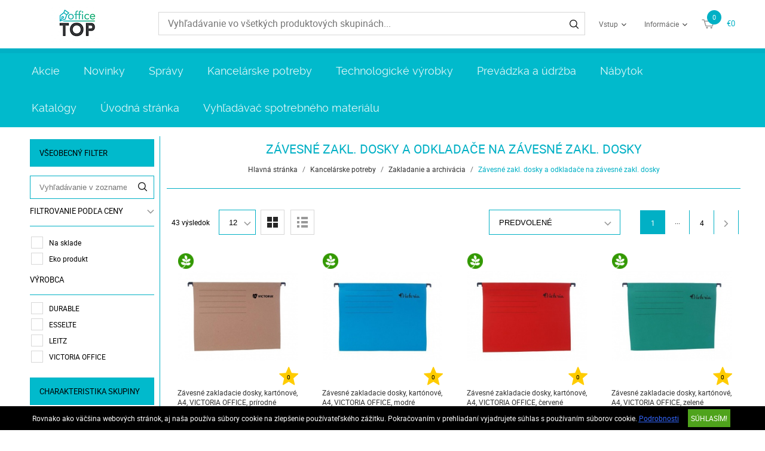

--- FILE ---
content_type: text/html; charset=UTF-8
request_url: https://www.officetop.sk/kancelarske-potreby-229/zakladanie-a-archivacia-681/zavesne-zakl-dosky-a-odkladace-na-zavesne-zakl-dosky-759
body_size: 10718
content:
<!DOCTYPE HTML>
<html lang="sk">
<head>
<title>Kancelárske potreby | Zakladanie a archivácia | Závesné zakl. dosky a odkladače na závesné zakl. dosky</title>
<meta http-equiv="Content-Type" content="text/html; charset=UTF-8">
<meta name="Robots" content="INDEX,FOLLOW">
<meta name="Revisit-After" content="3 days">
<meta name="Description" content="Závesné zakl. dosky a odkladače na závesné zakl. dosky">
<meta name="Keywords" content="Kancelárske potreby, Zakladanie a archivácia, Závesné zakl. dosky a odkladače na závesné zakl. dosky, Závesné zakl. dosky a odkladače na závesné zakl. dosky">
<base href="https://www.officetop.sk/">
<link rel="stylesheet" href="scripts/css/reset.css?v=51" type="text/css" media="all">
<link rel="stylesheet" href="scripts/css/fonts.css?v=51" type="text/css" media="all">
<link rel="stylesheet" href="scripts/css/global.css?v=51" type="text/css" media="all">
<link rel="stylesheet" href="upload_files/design/skins/14/skin.css?v=1637937448" type="text/css" media="all">
<link rel="stylesheet" href="upload_files/design_own/skins/skin.css?v=1724331778" type="text/css" media="all">
<link rel="stylesheet" href="scripts/css/responsive/resp_style.css?v=51" type="text/css" media="all">
<link rel="stylesheet" href="scripts/ext/slick/slick.css?v=51" type="text/css" media="all">
<link rel="stylesheet" href="scripts/ext/scrollbar-master/jquery.mCustomScrollbar.css?v=51" type="text/css" media="all">
<link rel="stylesheet" href="scripts/ext/jquery.tooltip/jquery-ui.min.css?v=51" type="text/css" media="all">
<link rel="stylesheet" href="scripts/ext/jquery.tooltip/jquery-ui.theme.min.css?v=51" type="text/css" media="all">
<link rel="stylesheet" href="scripts/ext/jquery.tooltip/jquery-ui.structure.min.css?v=51" type="text/css" media="all">
<link rel="stylesheet" href="scripts/ext/jquery/css/jquery.ui.slider.css?v=51" type="text/css" media="all">
<script src="scripts/ext/jquery/js/jquery.min.js?v=53" type="text/javascript"></script>
<script src="scripts/js/utils_jquery.js?v=53" type="text/javascript"></script>
<script src="scripts/js/utils_javascript.js?v=53" type="text/javascript"></script>
<script src="scripts/js/global.js?v=53" type="text/javascript"></script>
<script src="scripts/ext/scrollbar-master/jquery.mousewheel.min.js?v=53" type="text/javascript"></script>
<script src="scripts/ext/scrollbar-master/jquery.mCustomScrollbar.concat.min.js?v=53" type="text/javascript"></script>
<script src="scripts/ext/slick/slick.min.js?v=53" type="text/javascript"></script>
<script src="scripts/ext/jquery.tooltip/jquery-ui.min.js?v=53" type="text/javascript"></script>
<script src="scripts/ext/jquery/js/jquery.ui.core.min.js?v=53" type="text/javascript"></script>
<script src="scripts/ext/jquery/js/jquery.ui.widget.min.js?v=53" type="text/javascript"></script>
<script src="scripts/ext/jquery/js/jquery.ui.mouse.min.js?v=53" type="text/javascript"></script>
<script src="scripts/ext/jquery/js/jquery.ui.slider.min.js?v=53" type="text/javascript"></script>

<script>
window.dataLayer = window.dataLayer || [];
function gtag(){dataLayer.push(arguments);}

gtag('consent', 'default', {
    'ad_storage': 'denied',
    'ad_user_data': 'denied',
    'ad_personalization': 'denied',
    'analytics_storage': 'denied',
    'functionality_storage': 'denied',
    'personalization_storage': 'denied',
    'security_storage': 'granted'
});

function set_consent_managment(post_data, callback) {
    if (!post_data) {
        post_data = {'ajax_event': 'set_consent_managment', 'accept_all': true};
    } else if (typeof post_data === 'object') {
        post_data['ajax_event'] = 'set_consent_managment';
    } else {
        return false;
    }
    $.post('', post_data, function (resp) {
        if(resp){
            const resp_json = JSON.parse(resp); 
            const resp_json_consent_managment = (resp_json.consent_managment) ? JSON.parse(resp_json.consent_managment) : '';
            if(resp_json_consent_managment.ga !== undefined){
                gtag('consent', 'update', JSON.parse(resp_json_consent_managment.ga));
            }
        }
        if (typeof callback === 'function') {
            callback();
        }
    });
}
</script>

<style>.mCSB_buttonRight {background-image:url('upload_files/design/buttons/2/slider-product-to-right-default-20190726155513.png') !important;}.mCSB_buttonRight:hover {background-image:url('upload_files/design/buttons/2/slider-product-to-right-default-active-20190726155539.png') !important;}.mCSB_buttonLeft {background-image:url('upload_files/design/buttons/2/slider-product-to-left-default-20190726155345.png') !important;}.mCSB_buttonLeft:hover {background-image:url('upload_files/design/buttons/2/slider-product-to-left-default-active-20190726155408.png') !important;}.home_banners_split .slick-next {background-image:url('upload_files/design/buttons/2/slider-banner-to-right-default-20190726155735.png') !important;}.home_banners_split .slick-next:hover {background-image:url('upload_files/design/buttons/2/slider-banner-to-right-default-active-20190726155752.png') !important;}.home_banners_split .slick-prev {background-image:url('upload_files/design/buttons/2/slider-banner-to-left-default-20190726155630.png') !important;}.home_banners_split .slick-prev:hover {background-image:url('upload_files/design/buttons/2/slider-banner-to-left-default-active-20190726155658.png') !important;}.select-selected:after {background-image:url('upload_files/design/buttons/2/dropdown-down-20190726160931.png') !important;}.select-selected:hover:after {background-image:url('upload_files/design/buttons/2/dropdown-down-active-2ff1-20190726160959.png') !important;}.top_menu .right_menu .dropdown_menus:after {background-image:url('upload_files/design/buttons/2/top-dropdown-default-20190726154159.png') !important;}.top_menu .right_menu .dropdown_menus:hover:after {background-image:url('upload_files/design/buttons/2/top-dropdown-default-20190726154211.png') !important;}</style>
<meta name="HandheldFriendly" content="true">
<meta name="MobileOptimized" content="320">
<meta name="viewport" content="width=device-width, initial-scale=1.0, minimum-scale=1.0, maximum-scale=1.0, user-scalable=no, shrink-to-fit=no">
<meta name="format-detection" content="telephone=no">
<script type="application/ld+json">[{"@context":"https:\/\/schema.org","@type":"BreadcrumbList","itemListElement":[{"@type":"ListItem","position":1,"name":"Kancel\u00e1rske potreby","item":"https:\/\/www.officetop.sk\/kancelarske-potreby-229\/"},{"@type":"ListItem","position":2,"name":"Zakladanie a archiv\u00e1cia","item":"https:\/\/www.officetop.sk\/kancelarske-potreby-229\/zakladanie-a-archivacia-681\/"},{"@type":"ListItem","position":3,"name":"Z\u00e1vesn\u00e9 zakl. dosky a odklada\u010de na z\u00e1vesn\u00e9 zakl. dosky","item":"https:\/\/www.officetop.sk\/kancelarske-potreby-229\/zakladanie-a-archivacia-681\/zavesne-zakl-dosky-a-odkladace-na-zavesne-zakl-dosky-759\/"}]}]</script><script type="application/ld+json">[{"@context":"https:\/\/schema.org","@type":"ItemList","itemListElement":[{"@context":"https:\/\/schema.org\/","@type":"Product","sku":"IDFNA","gtin":"5998880358562","name":"Z\u00e1vesn\u00e9 zakladacie dosky, kart\u00f3nov\u00e9, A4, VICTORIA OFFICE, pr\u00edrodn\u00e9","image":"https:\/\/www.officetop.sk\/upload_files\/products\/original_images\/idfna.jpg","brand":{"@type":"Brand","name":"VICTORIA OFFICE","logo":"https:\/\/www.officetop.sk\/upload_files\/brands\/small\/s_victoria20office.jpg"},"offers":{"@type":"Offer","url":"https:\/\/www.officetop.sk\/kancelarske-potreby-229\/zakladanie-a-archivacia-681\/zavesne-zakl-dosky-a-odkladace-na-zavesne-zakl-dosky-759\/zavesne-zakladacie-dosky-kartonove-a4-victoria-office-prirodne-12249.html","itemCondition":"https:\/\/schema.org\/NewCondition","availability":"https:\/\/schema.org\/InStock","price":24.240000000000002,"priceCurrency":"EUR","priceValidUntil":"2026-01-20"},"aggregateRating":[],"review":[]},{"@context":"https:\/\/schema.org\/","@type":"Product","sku":"IDFK","gtin":"5998880358579","name":"Z\u00e1vesn\u00e9 zakladacie dosky, kart\u00f3nov\u00e9, A4, VICTORIA OFFICE, modr\u00e9","image":"https:\/\/www.officetop.sk\/upload_files\/products\/original_images\/idfk.jpg","brand":{"@type":"Brand","name":"VICTORIA OFFICE","logo":"https:\/\/www.officetop.sk\/upload_files\/brands\/small\/s_victoria20office.jpg"},"offers":{"@type":"Offer","url":"https:\/\/www.officetop.sk\/kancelarske-potreby-229\/zakladanie-a-archivacia-681\/zavesne-zakl-dosky-a-odkladace-na-zavesne-zakl-dosky-759\/zavesne-zakladacie-dosky-kartonove-a4-victoria-office-modre-12251.html","itemCondition":"https:\/\/schema.org\/NewCondition","availability":"https:\/\/schema.org\/InStock","price":24.240000000000002,"priceCurrency":"EUR","priceValidUntil":"2026-01-20"},"aggregateRating":[],"review":[]},{"@context":"https:\/\/schema.org\/","@type":"Product","sku":"IDFP","gtin":"5998880358586","name":"Z\u00e1vesn\u00e9 zakladacie dosky, kart\u00f3nov\u00e9, A4, VICTORIA OFFICE, \u010derven\u00e9","image":"https:\/\/www.officetop.sk\/upload_files\/products\/original_images\/idfp.jpg","brand":{"@type":"Brand","name":"VICTORIA OFFICE","logo":"https:\/\/www.officetop.sk\/upload_files\/brands\/small\/s_victoria20office.jpg"},"offers":{"@type":"Offer","url":"https:\/\/www.officetop.sk\/kancelarske-potreby-229\/zakladanie-a-archivacia-681\/zavesne-zakl-dosky-a-odkladace-na-zavesne-zakl-dosky-759\/zavesne-zakladacie-dosky-kartonove-a4-victoria-office-cervene-12253.html","itemCondition":"https:\/\/schema.org\/NewCondition","availability":"https:\/\/schema.org\/InStock","price":24.240000000000002,"priceCurrency":"EUR","priceValidUntil":"2026-01-20"},"aggregateRating":[],"review":[]},{"@context":"https:\/\/schema.org\/","@type":"Product","sku":"IDFZ","gtin":"5998880358593","name":"Z\u00e1vesn\u00e9 zakladacie dosky, kart\u00f3nov\u00e9, A4, VICTORIA OFFICE, zelen\u00e9","image":"https:\/\/www.officetop.sk\/upload_files\/products\/original_images\/idfz.jpg","brand":{"@type":"Brand","name":"VICTORIA OFFICE","logo":"https:\/\/www.officetop.sk\/upload_files\/brands\/small\/s_victoria20office.jpg"},"offers":{"@type":"Offer","url":"https:\/\/www.officetop.sk\/kancelarske-potreby-229\/zakladanie-a-archivacia-681\/zavesne-zakl-dosky-a-odkladace-na-zavesne-zakl-dosky-759\/zavesne-zakladacie-dosky-kartonove-a4-victoria-office-zelene-12255.html","itemCondition":"https:\/\/schema.org\/NewCondition","availability":"https:\/\/schema.org\/InStock","price":24.240000000000002,"priceCurrency":"EUR","priceValidUntil":"2026-01-20"},"aggregateRating":[],"review":[]},{"@context":"https:\/\/schema.org\/","@type":"Product","sku":"IDFS","gtin":"5998880358609","name":"Z\u00e1vesn\u00e9 zakladacie dosky, kart\u00f3nov\u00e9, A4, VICTORIA OFFICE, \u017elt\u00e9","image":"https:\/\/www.officetop.sk\/upload_files\/products\/original_images\/idfs.jpg","brand":{"@type":"Brand","name":"VICTORIA OFFICE","logo":"https:\/\/www.officetop.sk\/upload_files\/brands\/small\/s_victoria20office.jpg"},"offers":{"@type":"Offer","url":"https:\/\/www.officetop.sk\/kancelarske-potreby-229\/zakladanie-a-archivacia-681\/zavesne-zakl-dosky-a-odkladace-na-zavesne-zakl-dosky-759\/zavesne-zakladacie-dosky-kartonove-a4-victoria-office-zlte-12257.html","itemCondition":"https:\/\/schema.org\/NewCondition","availability":"https:\/\/schema.org\/InStock","price":24.240000000000002,"priceCurrency":"EUR","priceValidUntil":"2026-01-20"},"aggregateRating":[],"review":[]},{"@context":"https:\/\/schema.org\/","@type":"Product","sku":"IDFN","gtin":"5998880358616","name":"Z\u00e1vesn\u00e9 zakladacie dosky, kart\u00f3nov\u00e9, A4, VICTORIA OFFICE, oran\u017eov\u00e9","image":"https:\/\/www.officetop.sk\/upload_files\/products\/original_images\/idfn.jpg","brand":{"@type":"Brand","name":"VICTORIA OFFICE","logo":"https:\/\/www.officetop.sk\/upload_files\/brands\/small\/s_victoria20office.jpg"},"offers":{"@type":"Offer","url":"https:\/\/www.officetop.sk\/kancelarske-potreby-229\/zakladanie-a-archivacia-681\/zavesne-zakl-dosky-a-odkladace-na-zavesne-zakl-dosky-759\/zavesne-zakladacie-dosky-kartonove-a4-victoria-office-oranzove-12259.html","itemCondition":"https:\/\/schema.org\/NewCondition","availability":"https:\/\/schema.org\/InStock","price":24.240000000000002,"priceCurrency":"EUR","priceValidUntil":"2026-01-20"},"aggregateRating":[],"review":[]},{"@context":"https:\/\/schema.org\/","@type":"Product","sku":"E90311","gtin":"3249440903114","name":"Z\u00e1vesn\u00e9 zakladacie dosky, recyklovan\u00fd kart\u00f3n, A4, ESSELTE \"Classic\", modr\u00e1","image":"https:\/\/www.officetop.sk\/upload_files\/products\/original_images\/e90311.jpg","brand":{"@type":"Brand","name":"ESSELTE","logo":"https:\/\/www.officetop.sk\/upload_files\/brands\/small\/s_esselte.jpg"},"offers":{"@type":"Offer","url":"https:\/\/www.officetop.sk\/kancelarske-potreby-229\/zakladanie-a-archivacia-681\/zavesne-zakl-dosky-a-odkladace-na-zavesne-zakl-dosky-759\/zavesne-zakladacie-dosky-recyklovany-karton-a4-esselte-classic-modra-12435.html","itemCondition":"https:\/\/schema.org\/NewCondition","availability":"https:\/\/schema.org\/InStock","price":37.99,"priceCurrency":"EUR","priceValidUntil":"2026-01-20"},"aggregateRating":[],"review":[]},{"@context":"https:\/\/schema.org\/","@type":"Product","sku":"E90314","gtin":"3249440903145","name":"Z\u00e1vesn\u00e9 zakladacie dosky, recyklovan\u00fd kart\u00f3n, A4, ESSELTE \"Classic\", \u017elt\u00e1","image":"https:\/\/www.officetop.sk\/upload_files\/products\/original_images\/e90314.jpg","brand":{"@type":"Brand","name":"ESSELTE","logo":"https:\/\/www.officetop.sk\/upload_files\/brands\/small\/s_esselte.jpg"},"offers":{"@type":"Offer","url":"https:\/\/www.officetop.sk\/kancelarske-potreby-229\/zakladanie-a-archivacia-681\/zavesne-zakl-dosky-a-odkladace-na-zavesne-zakl-dosky-759\/zavesne-zakladacie-dosky-recyklovany-karton-a4-esselte-classic-zlta-12437.html","itemCondition":"https:\/\/schema.org\/NewCondition","availability":"https:\/\/schema.org\/InStock","price":39.19,"priceCurrency":"EUR","priceValidUntil":"2026-01-20"},"aggregateRating":[],"review":[]},{"@context":"https:\/\/schema.org\/","@type":"Product","sku":"E90316","gtin":"3249440903169","name":"Z\u00e1vesn\u00e9 zakladacie dosky, recyklovan\u00fd kart\u00f3n, A4, ESSELTE \"Classic\", \u010derven\u00e1","image":"https:\/\/www.officetop.sk\/upload_files\/products\/original_images\/e90316.jpg","brand":{"@type":"Brand","name":"ESSELTE","logo":"https:\/\/www.officetop.sk\/upload_files\/brands\/small\/s_esselte.jpg"},"offers":{"@type":"Offer","url":"https:\/\/www.officetop.sk\/kancelarske-potreby-229\/zakladanie-a-archivacia-681\/zavesne-zakl-dosky-a-odkladace-na-zavesne-zakl-dosky-759\/zavesne-zakladacie-dosky-recyklovany-karton-a4-esselte-classic-cervena-11947.html","itemCondition":"https:\/\/schema.org\/NewCondition","availability":"https:\/\/schema.org\/InStock","price":39.19,"priceCurrency":"EUR","priceValidUntil":"2026-01-20"},"aggregateRating":[],"review":[]},{"@context":"https:\/\/schema.org\/","@type":"Product","sku":"E90318","gtin":"3249440903183","name":"Z\u00e1vesn\u00e9 zakladacie dosky, recyklovan\u00fd kart\u00f3n, A4, ESSELTE \"Classic\", zelen\u00e1","image":"https:\/\/www.officetop.sk\/upload_files\/products\/original_images\/e90318.jpg","brand":{"@type":"Brand","name":"ESSELTE","logo":"https:\/\/www.officetop.sk\/upload_files\/brands\/small\/s_esselte.jpg"},"offers":{"@type":"Offer","url":"https:\/\/www.officetop.sk\/kancelarske-potreby-229\/zakladanie-a-archivacia-681\/zavesne-zakl-dosky-a-odkladace-na-zavesne-zakl-dosky-759\/zavesne-zakladacie-dosky-recyklovany-karton-a4-esselte-classic-zelena-12439.html","itemCondition":"https:\/\/schema.org\/NewCondition","availability":"https:\/\/schema.org\/InStock","price":39.19,"priceCurrency":"EUR","priceValidUntil":"2026-01-20"},"aggregateRating":[],"review":[]},{"@context":"https:\/\/schema.org\/","@type":"Product","sku":"E90319","gtin":"3249440903190","name":"Z\u00e1vesn\u00e9 zakladacie dosky, recyklovan\u00fd kart\u00f3n, A4, ESSELTE \"Classic\", biela","image":"https:\/\/www.officetop.sk\/upload_files\/products\/original_images\/e90319.jpg","brand":{"@type":"Brand","name":"ESSELTE","logo":"https:\/\/www.officetop.sk\/upload_files\/brands\/small\/s_esselte.jpg"},"offers":{"@type":"Offer","url":"https:\/\/www.officetop.sk\/kancelarske-potreby-229\/zakladanie-a-archivacia-681\/zavesne-zakl-dosky-a-odkladace-na-zavesne-zakl-dosky-759\/zavesne-zakladacie-dosky-recyklovany-karton-a4-esselte-classic-biela-12567.html","itemCondition":"https:\/\/schema.org\/NewCondition","availability":"https:\/\/schema.org\/InStock","price":39.19,"priceCurrency":"EUR","priceValidUntil":"2026-01-20"},"aggregateRating":[],"review":[]},{"@context":"https:\/\/schema.org\/","@type":"Product","sku":"E93042","gtin":"7312700930420","name":"Z\u00e1vesn\u00e9 zakladacie dosky, recyklovan\u00fd kart\u00f3n, A4, ESSELTE \"Classic\", mix farieb","image":"https:\/\/www.officetop.sk\/upload_files\/products\/original_images\/e93042.jpg","brand":{"@type":"Brand","name":"ESSELTE","logo":"https:\/\/www.officetop.sk\/upload_files\/brands\/small\/s_esselte.jpg"},"offers":{"@type":"Offer","url":"https:\/\/www.officetop.sk\/kancelarske-potreby-229\/zakladanie-a-archivacia-681\/zavesne-zakl-dosky-a-odkladace-na-zavesne-zakl-dosky-759\/zavesne-zakladacie-dosky-recyklovany-karton-a4-esselte-classic-mix-farieb-12679.html","itemCondition":"https:\/\/schema.org\/NewCondition","availability":"https:\/\/schema.org\/InStock","price":17.05,"priceCurrency":"EUR","priceValidUntil":"2026-01-20"},"aggregateRating":[],"review":[]}]}]</script>
<meta property="og:site_name" content="VOVA s.r.o."><meta property="og:title" content="Kancelárske potreby | Zakladanie a archivácia | Závesné zakl. dosky a odkladače na závesné zakl. dosky"><meta property="og:url" content="https://www.officetop.sk/kancelarske-potreby-229/zakladanie-a-archivacia-681/zavesne-zakl-dosky-a-odkladace-na-zavesne-zakl-dosky-759"><meta property="og:image" content="https://www.officetop.sk/upload_files/categories/small/s_irfm.jpg"><meta property="og:type" content="website"><link rel="image_src" href="https://www.officetop.sk/upload_files/categories/small/s_irfm.jpg">


<script async src="https://www.googletagmanager.com/gtag/js?id=G-XMJPRDG4EP"></script>
<script>
  window.dataLayer = window.dataLayer || [];
  function gtag(){dataLayer.push(arguments);}
  gtag('js', new Date());

  gtag('config', 'G-XMJPRDG4EP');
</script>

</head>

<body>
<div class="page" id="page_skin">
<header class="floating">
<div class="minicartcoveroverlay"></div><div class="header_mid collapsed_head">
<div class="row">
<a class="logo" href="https://www.officetop.sk/"><img src="upload_files/logo_own/website_c9d0d9ef-f240-4511-ae7a-796c2dbd7df3-02122021231020.png" title="VOVA s.r.o."></a>

<div class="search small">
<input type="text" name="search" id="search" data-char_check='[{"char_nr":"3","content":"H\u013eadan\u00fd v\u00fdraz mus\u00ed obsahova\u0165 najmenej 3 znakov!","title":"Pozor!","button_ok":"OK"}]' data-search_url="vyhladavanie?search_keywords=" placeholder="Vyhľadávanie vo všetkých produktových skupinách...">
<div type="submit" class="search_button"><span class="custom_button_webshop "><img class="custom_button_img" src="upload_files/design/buttons/2/search-top-default-20190726154716.png" alt="Vyhľadávať"><img class="custom_button_img_active" src="upload_files/design/buttons/2/search-top-default-ff-20190726154740.png" alt="Vyhľadávať" title="" data-tooltip-content="Vyhľadávať"></span></div><div class="searchbox s_keywords"></div><div class="bbbg"></div></div>

<nav class="top_menu merge">
<div class="row clearfix">
<ul class="left_menu">
</ul><ul class="right_menu"><li><a id="topline_sign_in" class="header_sign_in_open dropdown_menus"  title="Vstup" mobile="">Vstup</a><div id="sign_in_form_container"></div><div class="signincoveroverlay"></div></li><li><a title="Informácie" class="dropdown_menus dropdown_menus_open" mobile="">Informácie</a><div class="submenu"><ul><li><a href="informacie/morbi-mollis-eget-felis" title="O nás">O nás</a></li></ul></div></li></ul>
</div>
</nav>

<div class="hamburger_menu_button">
<div id="hmb_icon"></div>
</div>
<div class="cart_toggle">
<span class="minicart_cart_icon_outer"><span class="cart_icon">
<span class="custom_button_webshop "><img class="custom_button_img" src="upload_files/design/buttons/2/to-cart-20190726154353.png" alt="Do košíka"><img class="custom_button_img_active" src="upload_files/design/buttons/2/to-cart-active-ff-20190726154416.png" alt="Do košíka" title="" data-tooltip-content="Do košíka"></span><span id="cart-item-counter">0</span></span>
</span><span class="minicart_cart_value_outer"><span class="cart_sum_value">
<span>€0</span></span>
</span><div id="minicart_product_box_outer"><div class="minicart_product_box_container"><div class="minicart_buttons_container"><a class="default_button minicart_shopping_cart_button" href="odoslat-objednavku">K obsahu košíka</a></div><span class="minicart_title minicart_separator">Váš košík je prázdny!<br>Vyberte požadovaný tovar a vložte ho do košíka!</span><div id="highlights_outer_container minicart" class="highlights_outer_container minicart"><div class="highlighted_row_container highlighted_delivery"><span class="hl_icon"><img src="upload_files/design/skins/14/skin_elements/highlighted-delivery-icon-ff-20190927134632.png" alt="" title=""></span><span class="hl_text">Pridajte tovar ešte za €1&nbsp;001 a získate doručenie ZDARMA!</span></div></div></div></div></div>

</div>
</div>
<div class="categories_menu horizontal clearfix">
<div class="categories_menu_inner">
<ul class="left_menu">
<li class="first_floor "><a class="main_link" href="akcio" title="Akcie">Akcie</a></li><li class="first_floor "><a class="main_link" href="novinky" title="Novinky">Novinky</a></li><li class="first_floor "><a class="main_link" href="spravy" title="Správy">Správy</a></li><li class="first_floor has_dropdown active opened_sidekick" data-id="229"><a class="main_link" href="kancelarske-potreby-229" title="Kancelárske potreby"><span class="categories_menu_first_floor_main_link_icon"><img src="upload_files/design/skins/14/skin_elements/pa-button-arrow-20190726171141-20191201012521.png"></span>Kancelárske potreby</a><div class="category_dropdown"><div class="category_dropdown_product_rec_storage" style="display:none;"></div><ul><li class=" active_ajax" data-id="1541"><a href="kancelarske-potreby-229/kancelarsky-papier-1541" title="Kancelársky papier">Kancelársky papier</a></li><li class=" active active_ajax" data-id="681"><a href="kancelarske-potreby-229/zakladanie-a-archivacia-681" title="Zakladanie a archivácia">Zakladanie a archivácia</a></li><li class=" active_ajax" data-id="2065"><a href="kancelarske-potreby-229/pisacie-potreby-2065" title="Písacie potreby">Písacie potreby</a></li><li class=" active_ajax" data-id="963"><a href="kancelarske-potreby-229/korekcia-a-lepenie-963" title="Korekcia a lepenie">Korekcia a lepenie</a></li><li class=" active_ajax" data-id="559"><a href="kancelarske-potreby-229/kancelarske-doplnky-559" title="Kancelárske doplnky">Kancelárske doplnky</a></li><li class=" active_ajax" data-id="423"><a href="kancelarske-potreby-229/male-kancelarske-zariadenia-423" title="Malé kancelárske zariadenia">Malé kancelárske zariadenia</a></li><li class=" active_ajax" data-id="231"><a href="kancelarske-potreby-229/balenie-a-odkladanie-231" title="Balenie a odkladanie">Balenie a odkladanie</a></li><li class=" active_ajax" data-id="297"><a href="kancelarske-potreby-229/kreativne-a-hobby-vyrobky-297" title="Kreatívne a hobby výrobky">Kreatívne a hobby výrobky</a></li><li class=" active_ajax" data-id="829"><a href="kancelarske-potreby-229/skolske-pomocky-829" title="Školské pomôcky">Školské pomôcky</a></li></ul><div class="category_dropdown_product_rec"></div></div></li><li class="first_floor has_dropdown " data-id="1"><a class="main_link" href="technologicke-vyrobky-1" title="Technologické výrobky"><span class="categories_menu_first_floor_main_link_icon"><img src="upload_files/design/skins/14/skin_elements/pa-button-arrow-20190726171141-20191201012521.png"></span>Technologické výrobky</a><div class="category_dropdown"><div class="category_dropdown_product_rec_storage" style="display:none;"></div><ul><li class=" active_ajax" data-id="867"><a href="technologicke-vyrobky-1/kancelarska-technika-867" title="Kancelárska technika">Kancelárska technika</a></li><li class=" active_ajax" data-id="1317"><a href="technologicke-vyrobky-1/spotrebny-material-k-tlaciarnam-1317" title="Spotrebný materiál k tlačiarňam">Spotrebný materiál k tlačiarňam</a></li><li class=" active_ajax" data-id="2491"><a href="technologicke-vyrobky-1/technologicke-vyrobky-2491" title="Technologické výrobky">Technologické výrobky</a></li><li class=" active_ajax" data-id="2511"><a href="technologicke-vyrobky-1/zabavna-elektronika-2511" title="Zábavná elektronika">Zábavná elektronika</a></li><li class=" active_ajax" data-id="1765"><a href="technologicke-vyrobky-1/doplnky-k-technologickym-vyrobkom-1765" title="Doplnky k technologickým výrobkom">Doplnky k technologickým výrobkom</a></li><li class=" active_ajax" data-id="3"><a href="technologicke-vyrobky-1/datove-nosice-3" title="Dátové nosiče">Dátové nosiče</a></li><li class=" active_ajax" data-id="2211"><a href="technologicke-vyrobky-1/prezentacia-2211" title="Prezentácia">Prezentácia</a></li></ul><div class="category_dropdown_product_rec"></div></div></li><li class="first_floor has_dropdown " data-id="327"><a class="main_link" href="prevadzka-a-udrzba-327" title="Prevádzka a údržba"><span class="categories_menu_first_floor_main_link_icon"><img src="upload_files/design/skins/14/skin_elements/pa-button-arrow-20190726171141-20191201012521.png"></span>Prevádzka a údržba</a><div class="category_dropdown"><div class="category_dropdown_product_rec_storage" style="display:none;"></div><ul><li class=" active_ajax" data-id="1015"><a href="prevadzka-a-udrzba-327/kuchynske-vyrobky-1015" title="Kuchynské výrobky">Kuchynské výrobky</a></li><li class=" active_ajax" data-id="329"><a href="prevadzka-a-udrzba-327/hygienicke-potreby-329" title="Hygienické potreby">Hygienické potreby</a></li><li class=" active_ajax" data-id="1141"><a href="prevadzka-a-udrzba-327/prevadzka-a-udrzba-1141" title="Prevádzka a údržba">Prevádzka a údržba</a></li><li class=" active_ajax" data-id="1269"><a href="prevadzka-a-udrzba-327/pracovne-pomocky-1269" title="Pracovné pomôcky">Pracovné pomôcky</a></li><li class=" active_ajax" data-id="1745"><a href="prevadzka-a-udrzba-327/darcekove-predmety-a-party-vyrobky-1745" title="Darčekové predmety a párty výrobky">Darčekové predmety a párty výrobky</a></li></ul><div class="category_dropdown_product_rec"></div></div></li><li class="first_floor has_dropdown " data-id="159"><a class="main_link" href="nabytok-159" title="Nábytok"><span class="categories_menu_first_floor_main_link_icon"><img src="upload_files/design/skins/14/skin_elements/pa-button-arrow-20190726171141-20191201012521.png"></span>Nábytok</a><div class="category_dropdown"><div class="category_dropdown_product_rec_storage" style="display:none;"></div><ul><li class=" active_ajax" data-id="161"><a href="nabytok-159/kancelarsky-nabytok-161" title="Kancelársky nábytok">Kancelársky nábytok</a></li><li class=" active_ajax" data-id="383"><a href="nabytok-159/nabytok-a-dekoracia-do-kancelarie-383" title="Nábytok a dekorácia do kancelárie">Nábytok a dekorácia do kancelárie</a></li></ul><div class="category_dropdown_product_rec"></div></div></li><li class="first_floor has_dropdown " data-id="2394"><a class="main_link" href="katalogy-2394" title="Katalógy"><span class="categories_menu_first_floor_main_link_icon"><img src="upload_files/design/skins/14/skin_elements/pa-button-arrow-20190726171141-20191201012521.png"></span>Katalógy</a><div class="category_dropdown"><div class="category_dropdown_product_rec_storage" style="display:none;"></div><ul><li class=" active_ajax" data-id="2417"><a href="katalogy-2394/pos-a-ine-marketingove-materialy-2417" title="POS a iné marketingové materiály">POS a iné marketingové materiály</a></li></ul><div class="category_dropdown_product_rec"></div></div></li><li class="first_floor "><a class="main_link" href="https://www.officetop.sk/" title="Úvodná stránka">Úvodná stránka</a></li><li class="first_floor "><a class="main_link" href="vyhladavac-spotrebneho-materialu" title="Vyhľadávač spotrebného materiálu">Vyhľadávač spotrebného materiálu</a></li></ul>
</div>
</div>
</header>
<div class="page_content_outer"><div id="hmb_menu_container" class="page_content_inner_left_side" is_mobile="" is_tablet=""></div>
<div class="page_content_inner">

<div id="products_compare_floatingbox_container"></div><div class="page_content_inner_left_side"><div id="left_filter_in_out_button"><div class="equalizer"></div></div>
<div id="product_list_filter_container" data-filter-def-url="https://www.officetop.sk/kancelarske-potreby-229/zakladanie-a-archivacia-681/zavesne-zakl-dosky-a-odkladace-na-zavesne-zakl-dosky-759"><div class="filter_group general"><div class="filter_group_label">Všeobecný filter</div><div class="filter_group_block"><div class="filter_element text"><div class="text_filter_block" data-text-filter-active="0"><input type="text" name="f_search" value="" class="text_filter_input" placeholder="Vyhľadávanie v zozname..."><span class="text_filter_button"><img src="upload_files/design/skins/14/skin_elements/search-top-default-20190923115941.png" alt="" title=""></span></div></div></div><div class="filter_group_block"><div class="filter_group_block_label filter_category_button" title="" data-tooltip-content="Kliknite pre aktiváciu filtra!" data-setting-value="show_price_filter">Filtrovanie podľa ceny<span class="filter_button_load_arrow"><img src="upload_files/design/skins/14/skin_elements/dropdown-down-20190923115830.png" alt="" title=""></span></div></div><div class="filter_group_block single_checkbox"><div class="filter_group_block_elements checkbox"><div class="filter_element_outer"><div class="my_checkbox"><span class="custom_check"></span><input type="checkbox" name="f_stock" id="f_stock_Na sklade" value="1" data-multiple=""></div><span class="filter_element_txt">Na sklade</span></div></div></div><div class="filter_group_block single_checkbox"><div class="filter_group_block_elements checkbox"><div class="filter_element_outer"><div class="my_checkbox"><span class="custom_check"></span><input type="checkbox" name="f_green" id="f_green_Eko produkt" value="1" data-multiple=""></div><span class="filter_element_txt">Eko produkt</span></div></div></div><div class="filter_group_block"><div class="filter_group_block_label">Výrobca</div><div class="filter_group_block_elements checkbox"><div class="filter_element_outer"><div class="my_checkbox"><span class="custom_check"></span><input type="checkbox" name="f_brands" id="f_brands_DURABLE" value="31" data-multiple="1"></div><span class="filter_element_txt">DURABLE</span></div><div class="filter_element_outer"><div class="my_checkbox"><span class="custom_check"></span><input type="checkbox" name="f_brands" id="f_brands_ESSELTE" value="23" data-multiple="1"></div><span class="filter_element_txt">ESSELTE</span></div><div class="filter_element_outer"><div class="my_checkbox"><span class="custom_check"></span><input type="checkbox" name="f_brands" id="f_brands_LEITZ" value="71" data-multiple="1"></div><span class="filter_element_txt">LEITZ</span></div><div class="filter_element_outer"><div class="my_checkbox"><span class="custom_check"></span><input type="checkbox" name="f_brands" id="f_brands_VICTORIA OFFICE" value="1235" data-multiple="1"></div><span class="filter_element_txt">VICTORIA OFFICE</span></div></div></div></div><div class="filter_group specifications"><div class="filter_group_label">Charakteristika skupiny</div><div class="filter_group_block"><div class="filter_group_block_label">Podskupina</div><div class="filter_group_block_elements checkbox"><div class="filter_element_outer"><div class="my_checkbox"><span class="custom_check"></span><input type="checkbox" name="m_3384" id="m_3384_zásobník na  závesné dosky" value="zásobník na  závesné dosky" data-multiple="1"></div><span class="filter_element_txt">zásobník na  závesné dosky</span></div><div class="filter_element_outer"><div class="my_checkbox"><span class="custom_check"></span><input type="checkbox" name="m_3384" id="m_3384_závesné dosky" value="závesné dosky" data-multiple="1"></div><span class="filter_element_txt">závesné dosky</span></div><div class="filter_element_outer"><div class="my_checkbox"><span class="custom_check"></span><input type="checkbox" name="m_3384" id="m_3384_závesné dosky a doplnky" value="závesné dosky a doplnky" data-multiple="1"></div><span class="filter_element_txt">závesné dosky a doplnky</span></div></div></div><div class="filter_group_block"><div class="filter_group_block_label">Kapacita</div><div class="filter_element scale">
<script type="text/javascript">
			    $(document).ready(function () {
				init_scale_ranger("m_3390");
			    });</script>
<div class="filter_scale_element_container" data-format="ks" id="slider-range-m_3390" data-scale-id="m_3390" data-steps='["15","25","30","80"]'></div>
<div class="slider_range_values_container" id="slider-range-m_3390-values"><span class="min"></span>
<span class="max"></span></div></div></div><div class="filter_group_block"><div class="filter_group_block_label filter_group_block_no_label"></div><div class="filter_group_block_elements checkbox"><div class="filter_element_outer"><div class="my_checkbox"><span class="custom_check"></span><input type="checkbox" name="m_3385" id="m_3385_S bočnou ochranou" value="Van" data-multiple="1"></div><span class="filter_element_txt">S bočnou ochranou</span></div></div></div><div class="filter_group_block"><div class="filter_group_block_label filter_group_block_no_label"></div><div class="filter_group_block_elements checkbox"><div class="filter_element_outer"><div class="my_checkbox"><span class="custom_check"></span><input type="checkbox" name="m_3386" id="m_3386_S vlastným usporiadaním" value="Van" data-multiple="1"></div><span class="filter_element_txt">S vlastným usporiadaním</span></div></div></div><div class="filter_group_block"><div class="filter_group_block_label filter_group_block_no_label"></div><div class="filter_group_block_elements checkbox"><div class="filter_element_outer"><div class="my_checkbox"><span class="custom_check"></span><input type="checkbox" name="m_3387" id="m_3387_Recyklované" value="Van" data-multiple="1"></div><span class="filter_element_txt">Recyklované</span></div></div></div><div class="filter_group_block"><div class="filter_group_block_label">Farba</div><div class="filter_scrollbar_enabled"><div class="filter_group_block_elements checkbox"><div class="filter_element_outer"><div class="my_checkbox"><span class="custom_check"></span><input type="checkbox" name="m_3388" id="m_3388_biela a odtiene" value="biela a odtiene" data-multiple="1"></div><span class="filter_element_txt">biela a odtiene</span></div><div class="filter_element_outer"><div class="my_checkbox"><span class="custom_check"></span><input type="checkbox" name="m_3388" id="m_3388_červená a odtiene" value="červená a odtiene" data-multiple="1"></div><span class="filter_element_txt">červená a odtiene</span></div><div class="filter_element_outer"><div class="my_checkbox"><span class="custom_check"></span><input type="checkbox" name="m_3388" id="m_3388_čierna a odtiene" value="čierna a odtiene" data-multiple="1"></div><span class="filter_element_txt">čierna a odtiene</span></div><div class="filter_element_outer"><div class="my_checkbox"><span class="custom_check"></span><input type="checkbox" name="m_3388" id="m_3388_mix" value="mix" data-multiple="1"></div><span class="filter_element_txt">mix</span></div><div class="filter_element_outer"><div class="my_checkbox"><span class="custom_check"></span><input type="checkbox" name="m_3388" id="m_3388_modrá a odtiene" value="modrá a odtiene" data-multiple="1"></div><span class="filter_element_txt">modrá a odtiene</span></div><div class="filter_element_outer"><div class="my_checkbox"><span class="custom_check"></span><input type="checkbox" name="m_3388" id="m_3388_oranžová a odtiene" value="oranžová a odtiene" data-multiple="1"></div><span class="filter_element_txt">oranžová a odtiene</span></div><div class="filter_element_outer"><div class="my_checkbox"><span class="custom_check"></span><input type="checkbox" name="m_3388" id="m_3388_priesvitná" value="priesvitná" data-multiple="1"></div><span class="filter_element_txt">priesvitná</span></div><div class="filter_element_outer"><div class="my_checkbox"><span class="custom_check"></span><input type="checkbox" name="m_3388" id="m_3388_prírodná" value="prírodná" data-multiple="1"></div><span class="filter_element_txt">prírodná</span></div><div class="filter_element_outer"><div class="my_checkbox"><span class="custom_check"></span><input type="checkbox" name="m_3388" id="m_3388_sivá a odtiene" value="sivá a odtiene" data-multiple="1"></div><span class="filter_element_txt">sivá a odtiene</span></div><div class="filter_element_outer"><div class="my_checkbox"><span class="custom_check"></span><input type="checkbox" name="m_3388" id="m_3388_zelená a odtiene" value="zelená a odtiene" data-multiple="1"></div><span class="filter_element_txt">zelená a odtiene</span></div><div class="filter_element_outer"><div class="my_checkbox"><span class="custom_check"></span><input type="checkbox" name="m_3388" id="m_3388_žltá a odtiene" value="žltá a odtiene" data-multiple="1"></div><span class="filter_element_txt">žltá a odtiene</span></div></div></div></div></div></div><div id="highlights_outer_container" class="highlights_outer_container"><div class="highlighted_row_container highlighted_delivery"><span class="hl_icon"><img src="upload_files/design/skins/14/skin_elements/highlighted-delivery-icon-ff-20190927134632.png" alt="" title=""></span><span class="hl_text">Pridajte tovar ešte za €1&nbsp;001 a získate doručenie ZDARMA!</span></div></div></div><div class="page_content_inner_right_content"><div class="product_list_outer"><div class="product_list_title skin_title"><h1>Závesné zakl. dosky a odkladače na závesné zakl. dosky</h1></div><div class="product_list_breadcrumb skin_breadcrumbs"><a href="https://www.officetop.sk/" class="breadcrumb skin_breadcrumbs">Hlavná stránka</a><div class="breadcrumb_separator">/</div><a href="https://www.officetop.sk/kancelarske-potreby-229" class="breadcrumb skin_breadcrumbs ">Kancelárske potreby</a><div class="breadcrumb_separator">/</div><a href="https://www.officetop.sk/kancelarske-potreby-229/zakladanie-a-archivacia-681" class="breadcrumb skin_breadcrumbs ">Zakladanie a archivácia</a><div class="breadcrumb_separator">/</div><span class="breadcrumb skin_breadcrumbs lastone skin_breadcrumbs_active">Závesné zakl. dosky a odkladače na závesné zakl. dosky</span></div><div class="breadcrumb_block_sep"></div><div class="page_content_outer"><div class="page_content_inner_content">
</div></div><div class="product_list_inner"><div class="product_list_top_outer"><div class="product_list_top_inner"><form method="POST" action="https://www.officetop.sk/kancelarske-potreby-229/zakladanie-a-archivacia-681/zavesne-zakl-dosky-a-odkladace-na-zavesne-zakl-dosky-759">
<div class="top_left"><div class="product_list_pcs">43 výsledok</div>
<div class="product_per_page"><div class="js_selector"><select class="product_per_page_select" name="products_displayed"><option value="12" selected="selected">12</option><option value="24" >24</option><option value="36" >36</option></select></div></div>
<div class="view_selector_product_list"><div class="small_view view_selector active" data-view="1" cookie_name="cws_vova_sro_1635258163_list_type"><span class="custom_button_webshop "><img class="custom_button_img" src="upload_files/design/buttons/2/product-list-grid-view-20190726155839.png" alt="Mriežkové zobrazenie"><img class="custom_button_img_active" src="upload_files/design/buttons/2/product-list-grid-view-active-ff-20190726155852.png" alt="Mriežkové zobrazenie" title="" data-tooltip-content="Mriežkové zobrazenie"></span></div><div class="large_view view_selector" data-view="2" cookie_name="cws_vova_sro_1635258163_list_type"><span class="custom_button_webshop "><img class="custom_button_img" src="upload_files/design/buttons/2/product-list-list-view-20190726155931.png" alt="Zoznamové zobrazenie"><img class="custom_button_img_active" src="upload_files/design/buttons/2/product-list-list-view-active-ff1-20190726155948.png" alt="Zoznamové zobrazenie" title="" data-tooltip-content="Zoznamové zobrazenie"></span></div></div>
</div>
<div class="top_right"><div class="order_by"><div class="js_selector"><select class="order_by_select" name="products_order_by"><option value="default_asc" >Predvolené</option><option value="product_asc" >ABC rastúce</option><option value="product_desc" >ABC klesajúce</option><option value="product_code_asc" >Obj. kód rastúci</option><option value="product_code_desc" >Obj. kód klesajúci</option><option value="brand_asc" >Výrobca rastúci</option><option value="brand_desc" >Výrobca klesajúci</option><option value="price_asc" >Rastúce podľa ceny</option><option value="price_desc" >Klesajúce podľa ceny</option></select></div></div>
<div class="product_detail_turn_page_box_container"><div class="product_detail_turn_page_box"><a title="1.strana" href="/kancelarske-potreby-229/zakladanie-a-archivacia-681/zavesne-zakl-dosky-a-odkladace-na-zavesne-zakl-dosky-759" class="pager_button skin_pager actual">1</a><div class="pager_placeholder skin_pager">...</div><a title="4.strana" href="/kancelarske-potreby-229/zakladanie-a-archivacia-681/zavesne-zakl-dosky-a-odkladace-na-zavesne-zakl-dosky-759/pn4" class="pager_button skin_pager">4</a><a title="Nasledujúca strana" href="/kancelarske-potreby-229/zakladanie-a-archivacia-681/zavesne-zakl-dosky-a-odkladace-na-zavesne-zakl-dosky-759/pn2" class="arrow_next pager_button skin_pager"><span class="custom_button_webshop "><img class="custom_button_img" src="upload_files/design/buttons/2/pager-right-20190726161534.png" alt="Nasledujúce"><img class="custom_button_img_active" src="upload_files/design/buttons/2/pager-right-active-ff1-20190726161600.png" alt="Nasledujúce" title="" data-tooltip-content="Nasledujúce"></span></a><div class="clear"></div></div></div>
</div></form></div></div><form name="products_list_form" id="products_list_form" method="POST" action="https://www.officetop.sk/kancelarske-potreby-229/zakladanie-a-archivacia-681/zavesne-zakl-dosky-a-odkladace-na-zavesne-zakl-dosky-759" class="object_form">
<div class="product_list_content_outer"><div class="product_list_content_inner"><div class="product_outer small_boxes"><div class="product_inner skin_products_box"><div class="product_left"><div class="icons_to"><span class="small_icons_cont"><img data-tooltip-content="Zelený produkt" class="icon" src="upload_files/design/icons/1/original_images/green-32-20190124141802.png" alt="Zelený produkt" title="Zelený produkt"></span></div><div class="product_rating" title="Zatiaľ žiadne hodnotenie."><img src="upload_files/design/skins/14/skin_elements/rating-20181011134741.png" title="Zatiaľ žiadne hodnotenie." alt="Zatiaľ žiadne hodnotenie."><span>0</span></div><a class="products_product_image" href="kancelarske-potreby-229/zakladanie-a-archivacia-681/zavesne-zakl-dosky-a-odkladace-na-zavesne-zakl-dosky-759/zavesne-zakladacie-dosky-kartonove-a4-victoria-office-prirodne-12249.html " title="Závesné zakladacie dosky, kartónové, A4, VICTORIA OFFICE, prírodné"><img src="upload_files/products/medium/m_idfna.jpg" alt="" title=""></a><div class="products_product_title"><a href="kancelarske-potreby-229/zakladanie-a-archivacia-681/zavesne-zakl-dosky-a-odkladace-na-zavesne-zakl-dosky-759/zavesne-zakladacie-dosky-kartonove-a4-victoria-office-prirodne-12249.html" title="Závesné zakladacie dosky, kartónové, A4, VICTORIA OFFICE, prírodné" class="products_product_title_a skin_product_name_in_list">Závesné zakladacie dosky, kartónové, A4, VICTORIA OFFICE, prírodné</a></div><div class="products_product_buttons"><div class="handle_favorites add_to_favorites disabled" data-id="12249" data-modal-content="Pre zobrazenie Obľúbených produktov sa prosím prihláste!" data-modal-title="Správa"><span class="custom_button_webshop "><img class="custom_button_img" src="upload_files/design/buttons/2/product-detail-favorite-button-disabled-20190726163855.png" alt="Pridajte medzi obľúbené!"><img class="custom_button_img_active" src="upload_files/design/buttons/2/product-detail-favorite-button-disabled-20190726163855.png" alt="Pridajte medzi obľúbené!" title="" data-tooltip-content="Pre zobrazenie Obľúbených produktov sa prosím prihláste!"></span></div><div class="handle_compares add_to_compare" data-id="12249"><span class="custom_button_webshop "><img class="custom_button_img" src="upload_files/design/buttons/2/product-detail-compare-button-20190726165250.png" alt="Pridať do porovnávača"><img class="custom_button_img_active" src="upload_files/design/buttons/2/product-detail-compare-button-active-szurke3-20190726165532.png" alt="Pridať do porovnávača" title="" data-tooltip-content="Pridať do porovnávača"></span></div></div><div class="products_product_price skin_product_list_price"><div class="price_type">s DPH</div><div class="price">€24.24</div></div><div class="product_details"><div class="product_price_per_unit">€0.97/ks</div><div class="product_detail_grey">Značka: VICTORIA OFFICE</div><div class="product_detail_grey">Obj. kód: IDFNA</div><div class="product_detail_grey">Merná jednotka: bal (25 ks)</div><div class="product_detail_grey">Hmotnosť: 1.64kg</div><div class="product_detail_grey">Dostupnosť: <span class="product_in_stock">na sklade</span></div></div><div class="product_big_boxes_rating">0 Hodnotenie<div class="product_big_boxes_rating_star" title="Zatiaľ žiadne hodnotenie."><img src="upload_files/design/skins/14/skin_elements/rating-20181011134741.png" title="Zatiaľ žiadne hodnotenie." alt="Zatiaľ žiadne hodnotenie."><span>0</span></div></div></div><div class="product_right"><div class="product_brand_logo"><img src="upload_files/brands/small/s_victoria20office.jpg" alt="VICTORIA OFFICE" title="VICTORIA OFFICE"></div><div class="product_big_product_price products_product_price"><div class="price_type">s DPH</div><div class="price">€24.24</div></div><div class="product_price_per_unit">(€0.97/ks)</div><div class="products_to_cart" data-product-id="12249"><input type="text" class="cart_pcs listviewcartpcs" maxlength="4" size="4" onchange="check_product_order_unit('cart_pcs_12249',1)" id="cart_pcs_12249" placeholder="1"><span class="products_product_packing_unit_list">bal</span><div class="default_button to_cart_button_list" title="" data-tooltip-content="Kartón = 240bal. Objednajte si kartónové balenie, je to ekologickejší a pohodlnejší spôsob doručenia! Kartónové balenie znamená: napríklad 6 fliaš vody v 1 balení.">Do košíka<span class="custom_button_webshop "><img class="custom_button_img" src="upload_files/design/buttons/2/to-cart-top-20190726154600.png" alt="Do košíka"><img class="custom_button_img_active" src="upload_files/design/buttons/2/to-cart-active-ff-20190726154616.png" alt="Do košíka" title="" data-tooltip-content="Kartón = 240bal. Objednajte si kartónové balenie, je to ekologickejší a pohodlnejší spôsob doručenia! Kartónové balenie znamená: napríklad 6 fliaš vody v 1 balení."></span></div></div></div></div></div>
<div class="product_outer small_boxes"><div class="product_inner skin_products_box"><div class="product_left"><div class="icons_to"><span class="small_icons_cont"><img data-tooltip-content="Zelený produkt" class="icon" src="upload_files/design/icons/1/original_images/green-32-20190124141802.png" alt="Zelený produkt" title="Zelený produkt"></span></div><div class="product_rating" title="Zatiaľ žiadne hodnotenie."><img src="upload_files/design/skins/14/skin_elements/rating-20181011134741.png" title="Zatiaľ žiadne hodnotenie." alt="Zatiaľ žiadne hodnotenie."><span>0</span></div><a class="products_product_image" href="kancelarske-potreby-229/zakladanie-a-archivacia-681/zavesne-zakl-dosky-a-odkladace-na-zavesne-zakl-dosky-759/zavesne-zakladacie-dosky-kartonove-a4-victoria-office-modre-12251.html " title="Závesné zakladacie dosky, kartónové, A4, VICTORIA OFFICE, modré"><img src="upload_files/products/medium/m_idfk.jpg" alt="" title=""></a><div class="products_product_title"><a href="kancelarske-potreby-229/zakladanie-a-archivacia-681/zavesne-zakl-dosky-a-odkladace-na-zavesne-zakl-dosky-759/zavesne-zakladacie-dosky-kartonove-a4-victoria-office-modre-12251.html" title="Závesné zakladacie dosky, kartónové, A4, VICTORIA OFFICE, modré" class="products_product_title_a skin_product_name_in_list">Závesné zakladacie dosky, kartónové, A4, VICTORIA OFFICE, modré</a></div><div class="products_product_buttons"><div class="handle_favorites add_to_favorites disabled" data-id="12251" data-modal-content="Pre zobrazenie Obľúbených produktov sa prosím prihláste!" data-modal-title="Správa"><span class="custom_button_webshop "><img class="custom_button_img" src="upload_files/design/buttons/2/product-detail-favorite-button-disabled-20190726163855.png" alt="Pridajte medzi obľúbené!"><img class="custom_button_img_active" src="upload_files/design/buttons/2/product-detail-favorite-button-disabled-20190726163855.png" alt="Pridajte medzi obľúbené!" title="" data-tooltip-content="Pre zobrazenie Obľúbených produktov sa prosím prihláste!"></span></div><div class="handle_compares add_to_compare" data-id="12251"><span class="custom_button_webshop "><img class="custom_button_img" src="upload_files/design/buttons/2/product-detail-compare-button-20190726165250.png" alt="Pridať do porovnávača"><img class="custom_button_img_active" src="upload_files/design/buttons/2/product-detail-compare-button-active-szurke3-20190726165532.png" alt="Pridať do porovnávača" title="" data-tooltip-content="Pridať do porovnávača"></span></div></div><div class="products_product_price skin_product_list_price"><div class="price_type">s DPH</div><div class="price">€24.24</div></div><div class="product_details"><div class="product_price_per_unit">€0.97/ks</div><div class="product_detail_grey">Značka: VICTORIA OFFICE</div><div class="product_detail_grey">Obj. kód: IDFK</div><div class="product_detail_grey">Merná jednotka: bal (25 ks)</div><div class="product_detail_grey">Hmotnosť: 1.64kg</div><div class="product_detail_grey">Dostupnosť: <span class="product_in_stock">na sklade</span></div></div><div class="product_big_boxes_rating">0 Hodnotenie<div class="product_big_boxes_rating_star" title="Zatiaľ žiadne hodnotenie."><img src="upload_files/design/skins/14/skin_elements/rating-20181011134741.png" title="Zatiaľ žiadne hodnotenie." alt="Zatiaľ žiadne hodnotenie."><span>0</span></div></div></div><div class="product_right"><div class="product_brand_logo"><img src="upload_files/brands/small/s_victoria20office.jpg" alt="VICTORIA OFFICE" title="VICTORIA OFFICE"></div><div class="product_big_product_price products_product_price"><div class="price_type">s DPH</div><div class="price">€24.24</div></div><div class="product_price_per_unit">(€0.97/ks)</div><div class="products_to_cart" data-product-id="12251"><input type="text" class="cart_pcs listviewcartpcs" maxlength="4" size="4" onchange="check_product_order_unit('cart_pcs_12251',1)" id="cart_pcs_12251" placeholder="1"><span class="products_product_packing_unit_list">bal</span><div class="default_button to_cart_button_list" title="" data-tooltip-content="Kartón = 240bal. Objednajte si kartónové balenie, je to ekologickejší a pohodlnejší spôsob doručenia! Kartónové balenie znamená: napríklad 6 fliaš vody v 1 balení.">Do košíka<span class="custom_button_webshop "><img class="custom_button_img" src="upload_files/design/buttons/2/to-cart-top-20190726154600.png" alt="Do košíka"><img class="custom_button_img_active" src="upload_files/design/buttons/2/to-cart-active-ff-20190726154616.png" alt="Do košíka" title="" data-tooltip-content="Kartón = 240bal. Objednajte si kartónové balenie, je to ekologickejší a pohodlnejší spôsob doručenia! Kartónové balenie znamená: napríklad 6 fliaš vody v 1 balení."></span></div></div></div></div></div>
<div class="product_outer small_boxes"><div class="product_inner skin_products_box"><div class="product_left"><div class="icons_to"><span class="small_icons_cont"><img data-tooltip-content="Zelený produkt" class="icon" src="upload_files/design/icons/1/original_images/green-32-20190124141802.png" alt="Zelený produkt" title="Zelený produkt"></span></div><div class="product_rating" title="Zatiaľ žiadne hodnotenie."><img src="upload_files/design/skins/14/skin_elements/rating-20181011134741.png" title="Zatiaľ žiadne hodnotenie." alt="Zatiaľ žiadne hodnotenie."><span>0</span></div><a class="products_product_image" href="kancelarske-potreby-229/zakladanie-a-archivacia-681/zavesne-zakl-dosky-a-odkladace-na-zavesne-zakl-dosky-759/zavesne-zakladacie-dosky-kartonove-a4-victoria-office-cervene-12253.html " title="Závesné zakladacie dosky, kartónové, A4, VICTORIA OFFICE, červené"><img src="upload_files/products/medium/m_idfp.jpg" alt="" title=""></a><div class="products_product_title"><a href="kancelarske-potreby-229/zakladanie-a-archivacia-681/zavesne-zakl-dosky-a-odkladace-na-zavesne-zakl-dosky-759/zavesne-zakladacie-dosky-kartonove-a4-victoria-office-cervene-12253.html" title="Závesné zakladacie dosky, kartónové, A4, VICTORIA OFFICE, červené" class="products_product_title_a skin_product_name_in_list">Závesné zakladacie dosky, kartónové, A4, VICTORIA OFFICE, červené</a></div><div class="products_product_buttons"><div class="handle_favorites add_to_favorites disabled" data-id="12253" data-modal-content="Pre zobrazenie Obľúbených produktov sa prosím prihláste!" data-modal-title="Správa"><span class="custom_button_webshop "><img class="custom_button_img" src="upload_files/design/buttons/2/product-detail-favorite-button-disabled-20190726163855.png" alt="Pridajte medzi obľúbené!"><img class="custom_button_img_active" src="upload_files/design/buttons/2/product-detail-favorite-button-disabled-20190726163855.png" alt="Pridajte medzi obľúbené!" title="" data-tooltip-content="Pre zobrazenie Obľúbených produktov sa prosím prihláste!"></span></div><div class="handle_compares add_to_compare" data-id="12253"><span class="custom_button_webshop "><img class="custom_button_img" src="upload_files/design/buttons/2/product-detail-compare-button-20190726165250.png" alt="Pridať do porovnávača"><img class="custom_button_img_active" src="upload_files/design/buttons/2/product-detail-compare-button-active-szurke3-20190726165532.png" alt="Pridať do porovnávača" title="" data-tooltip-content="Pridať do porovnávača"></span></div></div><div class="products_product_price skin_product_list_price"><div class="price_type">s DPH</div><div class="price">€24.24</div></div><div class="product_details"><div class="product_price_per_unit">€0.97/ks</div><div class="product_detail_grey">Značka: VICTORIA OFFICE</div><div class="product_detail_grey">Obj. kód: IDFP</div><div class="product_detail_grey">Merná jednotka: bal (25 ks)</div><div class="product_detail_grey">Hmotnosť: 1.613kg</div><div class="product_detail_grey">Dostupnosť: <span class="product_in_stock">na sklade</span></div></div><div class="product_big_boxes_rating">0 Hodnotenie<div class="product_big_boxes_rating_star" title="Zatiaľ žiadne hodnotenie."><img src="upload_files/design/skins/14/skin_elements/rating-20181011134741.png" title="Zatiaľ žiadne hodnotenie." alt="Zatiaľ žiadne hodnotenie."><span>0</span></div></div></div><div class="product_right"><div class="product_brand_logo"><img src="upload_files/brands/small/s_victoria20office.jpg" alt="VICTORIA OFFICE" title="VICTORIA OFFICE"></div><div class="product_big_product_price products_product_price"><div class="price_type">s DPH</div><div class="price">€24.24</div></div><div class="product_price_per_unit">(€0.97/ks)</div><div class="products_to_cart" data-product-id="12253"><input type="text" class="cart_pcs listviewcartpcs" maxlength="4" size="4" onchange="check_product_order_unit('cart_pcs_12253',1)" id="cart_pcs_12253" placeholder="1"><span class="products_product_packing_unit_list">bal</span><div class="default_button to_cart_button_list" title="" data-tooltip-content="Kartón = 240bal. Objednajte si kartónové balenie, je to ekologickejší a pohodlnejší spôsob doručenia! Kartónové balenie znamená: napríklad 6 fliaš vody v 1 balení.">Do košíka<span class="custom_button_webshop "><img class="custom_button_img" src="upload_files/design/buttons/2/to-cart-top-20190726154600.png" alt="Do košíka"><img class="custom_button_img_active" src="upload_files/design/buttons/2/to-cart-active-ff-20190726154616.png" alt="Do košíka" title="" data-tooltip-content="Kartón = 240bal. Objednajte si kartónové balenie, je to ekologickejší a pohodlnejší spôsob doručenia! Kartónové balenie znamená: napríklad 6 fliaš vody v 1 balení."></span></div></div></div></div></div>
<div class="product_outer small_boxes"><div class="product_inner skin_products_box"><div class="product_left"><div class="icons_to"><span class="small_icons_cont"><img data-tooltip-content="Zelený produkt" class="icon" src="upload_files/design/icons/1/original_images/green-32-20190124141802.png" alt="Zelený produkt" title="Zelený produkt"></span></div><div class="product_rating" title="Zatiaľ žiadne hodnotenie."><img src="upload_files/design/skins/14/skin_elements/rating-20181011134741.png" title="Zatiaľ žiadne hodnotenie." alt="Zatiaľ žiadne hodnotenie."><span>0</span></div><a class="products_product_image" href="kancelarske-potreby-229/zakladanie-a-archivacia-681/zavesne-zakl-dosky-a-odkladace-na-zavesne-zakl-dosky-759/zavesne-zakladacie-dosky-kartonove-a4-victoria-office-zelene-12255.html " title="Závesné zakladacie dosky, kartónové, A4, VICTORIA OFFICE, zelené"><img src="upload_files/products/medium/m_idfz.jpg" alt="" title=""></a><div class="products_product_title"><a href="kancelarske-potreby-229/zakladanie-a-archivacia-681/zavesne-zakl-dosky-a-odkladace-na-zavesne-zakl-dosky-759/zavesne-zakladacie-dosky-kartonove-a4-victoria-office-zelene-12255.html" title="Závesné zakladacie dosky, kartónové, A4, VICTORIA OFFICE, zelené" class="products_product_title_a skin_product_name_in_list">Závesné zakladacie dosky, kartónové, A4, VICTORIA OFFICE, zelené</a></div><div class="products_product_buttons"><div class="handle_favorites add_to_favorites disabled" data-id="12255" data-modal-content="Pre zobrazenie Obľúbených produktov sa prosím prihláste!" data-modal-title="Správa"><span class="custom_button_webshop "><img class="custom_button_img" src="upload_files/design/buttons/2/product-detail-favorite-button-disabled-20190726163855.png" alt="Pridajte medzi obľúbené!"><img class="custom_button_img_active" src="upload_files/design/buttons/2/product-detail-favorite-button-disabled-20190726163855.png" alt="Pridajte medzi obľúbené!" title="" data-tooltip-content="Pre zobrazenie Obľúbených produktov sa prosím prihláste!"></span></div><div class="handle_compares add_to_compare" data-id="12255"><span class="custom_button_webshop "><img class="custom_button_img" src="upload_files/design/buttons/2/product-detail-compare-button-20190726165250.png" alt="Pridať do porovnávača"><img class="custom_button_img_active" src="upload_files/design/buttons/2/product-detail-compare-button-active-szurke3-20190726165532.png" alt="Pridať do porovnávača" title="" data-tooltip-content="Pridať do porovnávača"></span></div></div><div class="products_product_price skin_product_list_price"><div class="price_type">s DPH</div><div class="price">€24.24</div></div><div class="product_details"><div class="product_price_per_unit">€0.97/ks</div><div class="product_detail_grey">Značka: VICTORIA OFFICE</div><div class="product_detail_grey">Obj. kód: IDFZ</div><div class="product_detail_grey">Merná jednotka: bal (25 ks)</div><div class="product_detail_grey">Hmotnosť: 1.648kg</div><div class="product_detail_grey">Dostupnosť: <span class="product_in_stock">na sklade</span></div></div><div class="product_big_boxes_rating">0 Hodnotenie<div class="product_big_boxes_rating_star" title="Zatiaľ žiadne hodnotenie."><img src="upload_files/design/skins/14/skin_elements/rating-20181011134741.png" title="Zatiaľ žiadne hodnotenie." alt="Zatiaľ žiadne hodnotenie."><span>0</span></div></div></div><div class="product_right"><div class="product_brand_logo"><img src="upload_files/brands/small/s_victoria20office.jpg" alt="VICTORIA OFFICE" title="VICTORIA OFFICE"></div><div class="product_big_product_price products_product_price"><div class="price_type">s DPH</div><div class="price">€24.24</div></div><div class="product_price_per_unit">(€0.97/ks)</div><div class="products_to_cart" data-product-id="12255"><input type="text" class="cart_pcs listviewcartpcs" maxlength="4" size="4" onchange="check_product_order_unit('cart_pcs_12255',1)" id="cart_pcs_12255" placeholder="1"><span class="products_product_packing_unit_list">bal</span><div class="default_button to_cart_button_list" title="" data-tooltip-content="Kartón = 240bal. Objednajte si kartónové balenie, je to ekologickejší a pohodlnejší spôsob doručenia! Kartónové balenie znamená: napríklad 6 fliaš vody v 1 balení.">Do košíka<span class="custom_button_webshop "><img class="custom_button_img" src="upload_files/design/buttons/2/to-cart-top-20190726154600.png" alt="Do košíka"><img class="custom_button_img_active" src="upload_files/design/buttons/2/to-cart-active-ff-20190726154616.png" alt="Do košíka" title="" data-tooltip-content="Kartón = 240bal. Objednajte si kartónové balenie, je to ekologickejší a pohodlnejší spôsob doručenia! Kartónové balenie znamená: napríklad 6 fliaš vody v 1 balení."></span></div></div></div></div></div>
<div class="product_outer small_boxes"><div class="product_inner skin_products_box"><div class="product_left"><div class="icons_to"><span class="small_icons_cont"><img data-tooltip-content="Zelený produkt" class="icon" src="upload_files/design/icons/1/original_images/green-32-20190124141802.png" alt="Zelený produkt" title="Zelený produkt"></span></div><div class="product_rating" title="Zatiaľ žiadne hodnotenie."><img src="upload_files/design/skins/14/skin_elements/rating-20181011134741.png" title="Zatiaľ žiadne hodnotenie." alt="Zatiaľ žiadne hodnotenie."><span>0</span></div><a class="products_product_image" href="kancelarske-potreby-229/zakladanie-a-archivacia-681/zavesne-zakl-dosky-a-odkladace-na-zavesne-zakl-dosky-759/zavesne-zakladacie-dosky-kartonove-a4-victoria-office-zlte-12257.html " title="Závesné zakladacie dosky, kartónové, A4, VICTORIA OFFICE, žlté"><img src="upload_files/products/medium/m_idfs.jpg" alt="" title=""></a><div class="products_product_title"><a href="kancelarske-potreby-229/zakladanie-a-archivacia-681/zavesne-zakl-dosky-a-odkladace-na-zavesne-zakl-dosky-759/zavesne-zakladacie-dosky-kartonove-a4-victoria-office-zlte-12257.html" title="Závesné zakladacie dosky, kartónové, A4, VICTORIA OFFICE, žlté" class="products_product_title_a skin_product_name_in_list">Závesné zakladacie dosky, kartónové, A4, VICTORIA OFFICE, žlté</a></div><div class="products_product_buttons"><div class="handle_favorites add_to_favorites disabled" data-id="12257" data-modal-content="Pre zobrazenie Obľúbených produktov sa prosím prihláste!" data-modal-title="Správa"><span class="custom_button_webshop "><img class="custom_button_img" src="upload_files/design/buttons/2/product-detail-favorite-button-disabled-20190726163855.png" alt="Pridajte medzi obľúbené!"><img class="custom_button_img_active" src="upload_files/design/buttons/2/product-detail-favorite-button-disabled-20190726163855.png" alt="Pridajte medzi obľúbené!" title="" data-tooltip-content="Pre zobrazenie Obľúbených produktov sa prosím prihláste!"></span></div><div class="handle_compares add_to_compare" data-id="12257"><span class="custom_button_webshop "><img class="custom_button_img" src="upload_files/design/buttons/2/product-detail-compare-button-20190726165250.png" alt="Pridať do porovnávača"><img class="custom_button_img_active" src="upload_files/design/buttons/2/product-detail-compare-button-active-szurke3-20190726165532.png" alt="Pridať do porovnávača" title="" data-tooltip-content="Pridať do porovnávača"></span></div></div><div class="products_product_price skin_product_list_price"><div class="price_type">s DPH</div><div class="price">€24.24</div></div><div class="product_details"><div class="product_price_per_unit">€0.97/ks</div><div class="product_detail_grey">Značka: VICTORIA OFFICE</div><div class="product_detail_grey">Obj. kód: IDFS</div><div class="product_detail_grey">Merná jednotka: bal (25 ks)</div><div class="product_detail_grey">Hmotnosť: 1.64kg</div><div class="product_detail_grey">Dostupnosť: <span class="product_in_stock">na sklade</span></div></div><div class="product_big_boxes_rating">0 Hodnotenie<div class="product_big_boxes_rating_star" title="Zatiaľ žiadne hodnotenie."><img src="upload_files/design/skins/14/skin_elements/rating-20181011134741.png" title="Zatiaľ žiadne hodnotenie." alt="Zatiaľ žiadne hodnotenie."><span>0</span></div></div></div><div class="product_right"><div class="product_brand_logo"><img src="upload_files/brands/small/s_victoria20office.jpg" alt="VICTORIA OFFICE" title="VICTORIA OFFICE"></div><div class="product_big_product_price products_product_price"><div class="price_type">s DPH</div><div class="price">€24.24</div></div><div class="product_price_per_unit">(€0.97/ks)</div><div class="products_to_cart" data-product-id="12257"><input type="text" class="cart_pcs listviewcartpcs" maxlength="4" size="4" onchange="check_product_order_unit('cart_pcs_12257',1)" id="cart_pcs_12257" placeholder="1"><span class="products_product_packing_unit_list">bal</span><div class="default_button to_cart_button_list" title="" data-tooltip-content="Kartón = 240bal. Objednajte si kartónové balenie, je to ekologickejší a pohodlnejší spôsob doručenia! Kartónové balenie znamená: napríklad 6 fliaš vody v 1 balení.">Do košíka<span class="custom_button_webshop "><img class="custom_button_img" src="upload_files/design/buttons/2/to-cart-top-20190726154600.png" alt="Do košíka"><img class="custom_button_img_active" src="upload_files/design/buttons/2/to-cart-active-ff-20190726154616.png" alt="Do košíka" title="" data-tooltip-content="Kartón = 240bal. Objednajte si kartónové balenie, je to ekologickejší a pohodlnejší spôsob doručenia! Kartónové balenie znamená: napríklad 6 fliaš vody v 1 balení."></span></div></div></div></div></div>
<div class="product_outer small_boxes"><div class="product_inner skin_products_box"><div class="product_left"><div class="icons_to"><span class="small_icons_cont"><img data-tooltip-content="Zelený produkt" class="icon" src="upload_files/design/icons/1/original_images/green-32-20190124141802.png" alt="Zelený produkt" title="Zelený produkt"></span></div><div class="product_rating" title="Zatiaľ žiadne hodnotenie."><img src="upload_files/design/skins/14/skin_elements/rating-20181011134741.png" title="Zatiaľ žiadne hodnotenie." alt="Zatiaľ žiadne hodnotenie."><span>0</span></div><a class="products_product_image" href="kancelarske-potreby-229/zakladanie-a-archivacia-681/zavesne-zakl-dosky-a-odkladace-na-zavesne-zakl-dosky-759/zavesne-zakladacie-dosky-kartonove-a4-victoria-office-oranzove-12259.html " title="Závesné zakladacie dosky, kartónové, A4, VICTORIA OFFICE, oranžové"><img src="upload_files/products/medium/m_idfn.jpg" alt="" title=""></a><div class="products_product_title"><a href="kancelarske-potreby-229/zakladanie-a-archivacia-681/zavesne-zakl-dosky-a-odkladace-na-zavesne-zakl-dosky-759/zavesne-zakladacie-dosky-kartonove-a4-victoria-office-oranzove-12259.html" title="Závesné zakladacie dosky, kartónové, A4, VICTORIA OFFICE, oranžové" class="products_product_title_a skin_product_name_in_list">Závesné zakladacie dosky, kartónové, A4, VICTORIA OFFICE, oranžové</a></div><div class="products_product_buttons"><div class="handle_favorites add_to_favorites disabled" data-id="12259" data-modal-content="Pre zobrazenie Obľúbených produktov sa prosím prihláste!" data-modal-title="Správa"><span class="custom_button_webshop "><img class="custom_button_img" src="upload_files/design/buttons/2/product-detail-favorite-button-disabled-20190726163855.png" alt="Pridajte medzi obľúbené!"><img class="custom_button_img_active" src="upload_files/design/buttons/2/product-detail-favorite-button-disabled-20190726163855.png" alt="Pridajte medzi obľúbené!" title="" data-tooltip-content="Pre zobrazenie Obľúbených produktov sa prosím prihláste!"></span></div><div class="handle_compares add_to_compare" data-id="12259"><span class="custom_button_webshop "><img class="custom_button_img" src="upload_files/design/buttons/2/product-detail-compare-button-20190726165250.png" alt="Pridať do porovnávača"><img class="custom_button_img_active" src="upload_files/design/buttons/2/product-detail-compare-button-active-szurke3-20190726165532.png" alt="Pridať do porovnávača" title="" data-tooltip-content="Pridať do porovnávača"></span></div></div><div class="products_product_price skin_product_list_price"><div class="price_type">s DPH</div><div class="price">€24.24</div></div><div class="product_details"><div class="product_price_per_unit">€0.97/ks</div><div class="product_detail_grey">Značka: VICTORIA OFFICE</div><div class="product_detail_grey">Obj. kód: IDFN</div><div class="product_detail_grey">Merná jednotka: bal (25 ks)</div><div class="product_detail_grey">Hmotnosť: 1.596kg</div><div class="product_detail_grey">Dostupnosť: <span class="product_in_stock">na sklade</span></div></div><div class="product_big_boxes_rating">0 Hodnotenie<div class="product_big_boxes_rating_star" title="Zatiaľ žiadne hodnotenie."><img src="upload_files/design/skins/14/skin_elements/rating-20181011134741.png" title="Zatiaľ žiadne hodnotenie." alt="Zatiaľ žiadne hodnotenie."><span>0</span></div></div></div><div class="product_right"><div class="product_brand_logo"><img src="upload_files/brands/small/s_victoria20office.jpg" alt="VICTORIA OFFICE" title="VICTORIA OFFICE"></div><div class="product_big_product_price products_product_price"><div class="price_type">s DPH</div><div class="price">€24.24</div></div><div class="product_price_per_unit">(€0.97/ks)</div><div class="products_to_cart" data-product-id="12259"><input type="text" class="cart_pcs listviewcartpcs" maxlength="4" size="4" onchange="check_product_order_unit('cart_pcs_12259',1)" id="cart_pcs_12259" placeholder="1"><span class="products_product_packing_unit_list">bal</span><div class="default_button to_cart_button_list" title="" data-tooltip-content="Do košíka">Do košíka<span class="custom_button_webshop "><img class="custom_button_img" src="upload_files/design/buttons/2/to-cart-top-20190726154600.png" alt="Do košíka"><img class="custom_button_img_active" src="upload_files/design/buttons/2/to-cart-active-ff-20190726154616.png" alt="Do košíka" title="" data-tooltip-content="Do košíka"></span></div></div></div></div></div>
<div class="product_outer small_boxes"><div class="product_inner skin_products_box"><div class="product_left"><div class="icons_to"><span class="small_icons_cont"><img data-tooltip-content="Zelený produkt" class="icon" src="upload_files/design/icons/1/original_images/green-32-20190124141802.png" alt="Zelený produkt" title="Zelený produkt"></span></div><div class="product_rating" title="Zatiaľ žiadne hodnotenie."><img src="upload_files/design/skins/14/skin_elements/rating-20181011134741.png" title="Zatiaľ žiadne hodnotenie." alt="Zatiaľ žiadne hodnotenie."><span>0</span></div><a class="products_product_image" href="kancelarske-potreby-229/zakladanie-a-archivacia-681/zavesne-zakl-dosky-a-odkladace-na-zavesne-zakl-dosky-759/zavesne-zakladacie-dosky-recyklovany-karton-a4-esselte-classic-modra-12435.html " title="Závesné zakladacie dosky, recyklovaný kartón, A4, ESSELTE &quot;Classic&quot;, modrá"><img src="upload_files/products/medium/m_e90311.jpg" alt="" title=""></a><div class="products_product_title"><a href="kancelarske-potreby-229/zakladanie-a-archivacia-681/zavesne-zakl-dosky-a-odkladace-na-zavesne-zakl-dosky-759/zavesne-zakladacie-dosky-recyklovany-karton-a4-esselte-classic-modra-12435.html" title="Závesné zakladacie dosky, recyklovaný kartón, A4, ESSELTE &quot;Classic&quot;, modrá" class="products_product_title_a skin_product_name_in_list">Závesné zakladacie dosky, recyklovaný kartón, A4, ESSELTE "Classic", modrá</a></div><div class="products_product_buttons"><div class="handle_favorites add_to_favorites disabled" data-id="12435" data-modal-content="Pre zobrazenie Obľúbených produktov sa prosím prihláste!" data-modal-title="Správa"><span class="custom_button_webshop "><img class="custom_button_img" src="upload_files/design/buttons/2/product-detail-favorite-button-disabled-20190726163855.png" alt="Pridajte medzi obľúbené!"><img class="custom_button_img_active" src="upload_files/design/buttons/2/product-detail-favorite-button-disabled-20190726163855.png" alt="Pridajte medzi obľúbené!" title="" data-tooltip-content="Pre zobrazenie Obľúbených produktov sa prosím prihláste!"></span></div><div class="handle_compares add_to_compare" data-id="12435"><span class="custom_button_webshop "><img class="custom_button_img" src="upload_files/design/buttons/2/product-detail-compare-button-20190726165250.png" alt="Pridať do porovnávača"><img class="custom_button_img_active" src="upload_files/design/buttons/2/product-detail-compare-button-active-szurke3-20190726165532.png" alt="Pridať do porovnávača" title="" data-tooltip-content="Pridať do porovnávača"></span></div></div><div class="products_product_price skin_product_list_price"><div class="price_type">s DPH</div><div class="price">€37.99</div></div><div class="product_details"><div class="product_price_per_unit">€1.52/ks</div><div class="product_detail_grey">Značka: ESSELTE</div><div class="product_detail_grey">Obj. kód: E90311</div><div class="product_detail_grey">Merná jednotka: bal (25 ks)</div><div class="product_detail_grey">Hmotnosť: 1.645kg</div><div class="product_detail_grey">Dostupnosť: <span class="product_in_stock">na sklade</span></div></div><div class="product_big_boxes_rating">0 Hodnotenie<div class="product_big_boxes_rating_star" title="Zatiaľ žiadne hodnotenie."><img src="upload_files/design/skins/14/skin_elements/rating-20181011134741.png" title="Zatiaľ žiadne hodnotenie." alt="Zatiaľ žiadne hodnotenie."><span>0</span></div></div></div><div class="product_right"><div class="product_brand_logo"><img src="upload_files/brands/small/s_esselte.jpg" alt="ESSELTE" title="ESSELTE"></div><div class="product_big_product_price products_product_price"><div class="price_type">s DPH</div><div class="price">€37.99</div></div><div class="product_price_per_unit">(€1.52/ks)</div><div class="products_to_cart" data-product-id="12435"><input type="text" class="cart_pcs listviewcartpcs" maxlength="4" size="4" onchange="check_product_order_unit('cart_pcs_12435',1)" id="cart_pcs_12435" placeholder="1"><span class="products_product_packing_unit_list">bal</span><div class="default_button to_cart_button_list" title="" data-tooltip-content="Do košíka">Do košíka<span class="custom_button_webshop "><img class="custom_button_img" src="upload_files/design/buttons/2/to-cart-top-20190726154600.png" alt="Do košíka"><img class="custom_button_img_active" src="upload_files/design/buttons/2/to-cart-active-ff-20190726154616.png" alt="Do košíka" title="" data-tooltip-content="Do košíka"></span></div></div></div></div></div>
<div class="product_outer small_boxes"><div class="product_inner skin_products_box"><div class="product_left"><div class="icons_to"><span class="small_icons_cont"><img data-tooltip-content="Zelený produkt" class="icon" src="upload_files/design/icons/1/original_images/green-32-20190124141802.png" alt="Zelený produkt" title="Zelený produkt"></span></div><div class="product_rating" title="Zatiaľ žiadne hodnotenie."><img src="upload_files/design/skins/14/skin_elements/rating-20181011134741.png" title="Zatiaľ žiadne hodnotenie." alt="Zatiaľ žiadne hodnotenie."><span>0</span></div><a class="products_product_image" href="kancelarske-potreby-229/zakladanie-a-archivacia-681/zavesne-zakl-dosky-a-odkladace-na-zavesne-zakl-dosky-759/zavesne-zakladacie-dosky-recyklovany-karton-a4-esselte-classic-zlta-12437.html " title="Závesné zakladacie dosky, recyklovaný kartón, A4, ESSELTE &quot;Classic&quot;, žltá"><img src="upload_files/products/medium/m_e90314.jpg" alt="" title=""></a><div class="products_product_title"><a href="kancelarske-potreby-229/zakladanie-a-archivacia-681/zavesne-zakl-dosky-a-odkladace-na-zavesne-zakl-dosky-759/zavesne-zakladacie-dosky-recyklovany-karton-a4-esselte-classic-zlta-12437.html" title="Závesné zakladacie dosky, recyklovaný kartón, A4, ESSELTE &quot;Classic&quot;, žltá" class="products_product_title_a skin_product_name_in_list">Závesné zakladacie dosky, recyklovaný kartón, A4, ESSELTE "Classic", žltá</a></div><div class="products_product_buttons"><div class="handle_favorites add_to_favorites disabled" data-id="12437" data-modal-content="Pre zobrazenie Obľúbených produktov sa prosím prihláste!" data-modal-title="Správa"><span class="custom_button_webshop "><img class="custom_button_img" src="upload_files/design/buttons/2/product-detail-favorite-button-disabled-20190726163855.png" alt="Pridajte medzi obľúbené!"><img class="custom_button_img_active" src="upload_files/design/buttons/2/product-detail-favorite-button-disabled-20190726163855.png" alt="Pridajte medzi obľúbené!" title="" data-tooltip-content="Pre zobrazenie Obľúbených produktov sa prosím prihláste!"></span></div><div class="handle_compares add_to_compare" data-id="12437"><span class="custom_button_webshop "><img class="custom_button_img" src="upload_files/design/buttons/2/product-detail-compare-button-20190726165250.png" alt="Pridať do porovnávača"><img class="custom_button_img_active" src="upload_files/design/buttons/2/product-detail-compare-button-active-szurke3-20190726165532.png" alt="Pridať do porovnávača" title="" data-tooltip-content="Pridať do porovnávača"></span></div></div><div class="products_product_price skin_product_list_price"><div class="price_type">s DPH</div><div class="price">€39.19</div></div><div class="product_details"><div class="product_price_per_unit">€1.57/ks</div><div class="product_detail_grey">Značka: ESSELTE</div><div class="product_detail_grey">Obj. kód: E90314</div><div class="product_detail_grey">Merná jednotka: bal (25 ks)</div><div class="product_detail_grey">Hmotnosť: 1.622kg</div><div class="product_detail_grey">Dostupnosť: <span class="product_in_stock">na sklade</span></div></div><div class="product_big_boxes_rating">0 Hodnotenie<div class="product_big_boxes_rating_star" title="Zatiaľ žiadne hodnotenie."><img src="upload_files/design/skins/14/skin_elements/rating-20181011134741.png" title="Zatiaľ žiadne hodnotenie." alt="Zatiaľ žiadne hodnotenie."><span>0</span></div></div></div><div class="product_right"><div class="product_brand_logo"><img src="upload_files/brands/small/s_esselte.jpg" alt="ESSELTE" title="ESSELTE"></div><div class="product_big_product_price products_product_price"><div class="price_type">s DPH</div><div class="price">€39.19</div></div><div class="product_price_per_unit">(€1.57/ks)</div><div class="products_to_cart" data-product-id="12437"><input type="text" class="cart_pcs listviewcartpcs" maxlength="4" size="4" onchange="check_product_order_unit('cart_pcs_12437',1)" id="cart_pcs_12437" placeholder="1"><span class="products_product_packing_unit_list">bal</span><div class="default_button to_cart_button_list" title="" data-tooltip-content="Do košíka">Do košíka<span class="custom_button_webshop "><img class="custom_button_img" src="upload_files/design/buttons/2/to-cart-top-20190726154600.png" alt="Do košíka"><img class="custom_button_img_active" src="upload_files/design/buttons/2/to-cart-active-ff-20190726154616.png" alt="Do košíka" title="" data-tooltip-content="Do košíka"></span></div></div></div></div></div>
<div class="product_outer small_boxes"><div class="product_inner skin_products_box"><div class="product_left"><div class="icons_to"><span class="small_icons_cont"><img data-tooltip-content="Zelený produkt" class="icon" src="upload_files/design/icons/1/original_images/green-32-20190124141802.png" alt="Zelený produkt" title="Zelený produkt"></span></div><div class="product_rating" title="Zatiaľ žiadne hodnotenie."><img src="upload_files/design/skins/14/skin_elements/rating-20181011134741.png" title="Zatiaľ žiadne hodnotenie." alt="Zatiaľ žiadne hodnotenie."><span>0</span></div><a class="products_product_image" href="kancelarske-potreby-229/zakladanie-a-archivacia-681/zavesne-zakl-dosky-a-odkladace-na-zavesne-zakl-dosky-759/zavesne-zakladacie-dosky-recyklovany-karton-a4-esselte-classic-cervena-11947.html " title="Závesné zakladacie dosky, recyklovaný kartón, A4, ESSELTE &quot;Classic&quot;, červená"><img src="upload_files/products/medium/m_e90316.jpg" alt="" title=""></a><div class="products_product_title"><a href="kancelarske-potreby-229/zakladanie-a-archivacia-681/zavesne-zakl-dosky-a-odkladace-na-zavesne-zakl-dosky-759/zavesne-zakladacie-dosky-recyklovany-karton-a4-esselte-classic-cervena-11947.html" title="Závesné zakladacie dosky, recyklovaný kartón, A4, ESSELTE &quot;Classic&quot;, červená" class="products_product_title_a skin_product_name_in_list">Závesné zakladacie dosky, recyklovaný kartón, A4, ESSELTE "Classic", červená</a></div><div class="products_product_buttons"><div class="handle_favorites add_to_favorites disabled" data-id="11947" data-modal-content="Pre zobrazenie Obľúbených produktov sa prosím prihláste!" data-modal-title="Správa"><span class="custom_button_webshop "><img class="custom_button_img" src="upload_files/design/buttons/2/product-detail-favorite-button-disabled-20190726163855.png" alt="Pridajte medzi obľúbené!"><img class="custom_button_img_active" src="upload_files/design/buttons/2/product-detail-favorite-button-disabled-20190726163855.png" alt="Pridajte medzi obľúbené!" title="" data-tooltip-content="Pre zobrazenie Obľúbených produktov sa prosím prihláste!"></span></div><div class="handle_compares add_to_compare" data-id="11947"><span class="custom_button_webshop "><img class="custom_button_img" src="upload_files/design/buttons/2/product-detail-compare-button-20190726165250.png" alt="Pridať do porovnávača"><img class="custom_button_img_active" src="upload_files/design/buttons/2/product-detail-compare-button-active-szurke3-20190726165532.png" alt="Pridať do porovnávača" title="" data-tooltip-content="Pridať do porovnávača"></span></div></div><div class="products_product_price skin_product_list_price"><div class="price_type">s DPH</div><div class="price">€39.19</div></div><div class="product_details"><div class="product_price_per_unit">€1.57/ks</div><div class="product_detail_grey">Značka: ESSELTE</div><div class="product_detail_grey">Obj. kód: E90316</div><div class="product_detail_grey">Merná jednotka: bal (25 ks)</div><div class="product_detail_grey">Hmotnosť: 1.662kg</div><div class="product_detail_grey">Dostupnosť: <span class="product_in_stock">na sklade</span></div></div><div class="product_big_boxes_rating">0 Hodnotenie<div class="product_big_boxes_rating_star" title="Zatiaľ žiadne hodnotenie."><img src="upload_files/design/skins/14/skin_elements/rating-20181011134741.png" title="Zatiaľ žiadne hodnotenie." alt="Zatiaľ žiadne hodnotenie."><span>0</span></div></div></div><div class="product_right"><div class="product_brand_logo"><img src="upload_files/brands/small/s_esselte.jpg" alt="ESSELTE" title="ESSELTE"></div><div class="product_big_product_price products_product_price"><div class="price_type">s DPH</div><div class="price">€39.19</div></div><div class="product_price_per_unit">(€1.57/ks)</div><div class="products_to_cart" data-product-id="11947"><input type="text" class="cart_pcs listviewcartpcs" maxlength="4" size="4" onchange="check_product_order_unit('cart_pcs_11947',1)" id="cart_pcs_11947" placeholder="1"><span class="products_product_packing_unit_list">bal</span><div class="default_button to_cart_button_list" title="" data-tooltip-content="Do košíka">Do košíka<span class="custom_button_webshop "><img class="custom_button_img" src="upload_files/design/buttons/2/to-cart-top-20190726154600.png" alt="Do košíka"><img class="custom_button_img_active" src="upload_files/design/buttons/2/to-cart-active-ff-20190726154616.png" alt="Do košíka" title="" data-tooltip-content="Do košíka"></span></div></div></div></div></div>
<div class="product_outer small_boxes"><div class="product_inner skin_products_box"><div class="product_left"><div class="icons_to"><span class="small_icons_cont"><img data-tooltip-content="Zelený produkt" class="icon" src="upload_files/design/icons/1/original_images/green-32-20190124141802.png" alt="Zelený produkt" title="Zelený produkt"></span></div><div class="product_rating" title="Zatiaľ žiadne hodnotenie."><img src="upload_files/design/skins/14/skin_elements/rating-20181011134741.png" title="Zatiaľ žiadne hodnotenie." alt="Zatiaľ žiadne hodnotenie."><span>0</span></div><a class="products_product_image" href="kancelarske-potreby-229/zakladanie-a-archivacia-681/zavesne-zakl-dosky-a-odkladace-na-zavesne-zakl-dosky-759/zavesne-zakladacie-dosky-recyklovany-karton-a4-esselte-classic-zelena-12439.html " title="Závesné zakladacie dosky, recyklovaný kartón, A4, ESSELTE &quot;Classic&quot;, zelená"><img src="upload_files/products/medium/m_e90318.jpg" alt="" title=""></a><div class="products_product_title"><a href="kancelarske-potreby-229/zakladanie-a-archivacia-681/zavesne-zakl-dosky-a-odkladace-na-zavesne-zakl-dosky-759/zavesne-zakladacie-dosky-recyklovany-karton-a4-esselte-classic-zelena-12439.html" title="Závesné zakladacie dosky, recyklovaný kartón, A4, ESSELTE &quot;Classic&quot;, zelená" class="products_product_title_a skin_product_name_in_list">Závesné zakladacie dosky, recyklovaný kartón, A4, ESSELTE "Classic", zelená</a></div><div class="products_product_buttons"><div class="handle_favorites add_to_favorites disabled" data-id="12439" data-modal-content="Pre zobrazenie Obľúbených produktov sa prosím prihláste!" data-modal-title="Správa"><span class="custom_button_webshop "><img class="custom_button_img" src="upload_files/design/buttons/2/product-detail-favorite-button-disabled-20190726163855.png" alt="Pridajte medzi obľúbené!"><img class="custom_button_img_active" src="upload_files/design/buttons/2/product-detail-favorite-button-disabled-20190726163855.png" alt="Pridajte medzi obľúbené!" title="" data-tooltip-content="Pre zobrazenie Obľúbených produktov sa prosím prihláste!"></span></div><div class="handle_compares add_to_compare" data-id="12439"><span class="custom_button_webshop "><img class="custom_button_img" src="upload_files/design/buttons/2/product-detail-compare-button-20190726165250.png" alt="Pridať do porovnávača"><img class="custom_button_img_active" src="upload_files/design/buttons/2/product-detail-compare-button-active-szurke3-20190726165532.png" alt="Pridať do porovnávača" title="" data-tooltip-content="Pridať do porovnávača"></span></div></div><div class="products_product_price skin_product_list_price"><div class="price_type">s DPH</div><div class="price">€39.19</div></div><div class="product_details"><div class="product_price_per_unit">€1.57/ks</div><div class="product_detail_grey">Značka: ESSELTE</div><div class="product_detail_grey">Obj. kód: E90318</div><div class="product_detail_grey">Merná jednotka: bal (25 ks)</div><div class="product_detail_grey">Hmotnosť: 1.7kg</div><div class="product_detail_grey">Dostupnosť: <span class="product_in_stock">na sklade</span></div></div><div class="product_big_boxes_rating">0 Hodnotenie<div class="product_big_boxes_rating_star" title="Zatiaľ žiadne hodnotenie."><img src="upload_files/design/skins/14/skin_elements/rating-20181011134741.png" title="Zatiaľ žiadne hodnotenie." alt="Zatiaľ žiadne hodnotenie."><span>0</span></div></div></div><div class="product_right"><div class="product_brand_logo"><img src="upload_files/brands/small/s_esselte.jpg" alt="ESSELTE" title="ESSELTE"></div><div class="product_big_product_price products_product_price"><div class="price_type">s DPH</div><div class="price">€39.19</div></div><div class="product_price_per_unit">(€1.57/ks)</div><div class="products_to_cart" data-product-id="12439"><input type="text" class="cart_pcs listviewcartpcs" maxlength="4" size="4" onchange="check_product_order_unit('cart_pcs_12439',1)" id="cart_pcs_12439" placeholder="1"><span class="products_product_packing_unit_list">bal</span><div class="default_button to_cart_button_list" title="" data-tooltip-content="Do košíka">Do košíka<span class="custom_button_webshop "><img class="custom_button_img" src="upload_files/design/buttons/2/to-cart-top-20190726154600.png" alt="Do košíka"><img class="custom_button_img_active" src="upload_files/design/buttons/2/to-cart-active-ff-20190726154616.png" alt="Do košíka" title="" data-tooltip-content="Do košíka"></span></div></div></div></div></div>
<div class="product_outer small_boxes"><div class="product_inner skin_products_box"><div class="product_left"><div class="icons_to"><span class="small_icons_cont"><img data-tooltip-content="Zelený produkt" class="icon" src="upload_files/design/icons/1/original_images/green-32-20190124141802.png" alt="Zelený produkt" title="Zelený produkt"></span></div><div class="product_rating" title="Zatiaľ žiadne hodnotenie."><img src="upload_files/design/skins/14/skin_elements/rating-20181011134741.png" title="Zatiaľ žiadne hodnotenie." alt="Zatiaľ žiadne hodnotenie."><span>0</span></div><a class="products_product_image" href="kancelarske-potreby-229/zakladanie-a-archivacia-681/zavesne-zakl-dosky-a-odkladace-na-zavesne-zakl-dosky-759/zavesne-zakladacie-dosky-recyklovany-karton-a4-esselte-classic-biela-12567.html " title="Závesné zakladacie dosky, recyklovaný kartón, A4, ESSELTE &quot;Classic&quot;, biela"><img src="upload_files/products/medium/m_e90319.jpg" alt="" title=""></a><div class="products_product_title"><a href="kancelarske-potreby-229/zakladanie-a-archivacia-681/zavesne-zakl-dosky-a-odkladace-na-zavesne-zakl-dosky-759/zavesne-zakladacie-dosky-recyklovany-karton-a4-esselte-classic-biela-12567.html" title="Závesné zakladacie dosky, recyklovaný kartón, A4, ESSELTE &quot;Classic&quot;, biela" class="products_product_title_a skin_product_name_in_list">Závesné zakladacie dosky, recyklovaný kartón, A4, ESSELTE "Classic", biela</a></div><div class="products_product_buttons"><div class="handle_favorites add_to_favorites disabled" data-id="12567" data-modal-content="Pre zobrazenie Obľúbených produktov sa prosím prihláste!" data-modal-title="Správa"><span class="custom_button_webshop "><img class="custom_button_img" src="upload_files/design/buttons/2/product-detail-favorite-button-disabled-20190726163855.png" alt="Pridajte medzi obľúbené!"><img class="custom_button_img_active" src="upload_files/design/buttons/2/product-detail-favorite-button-disabled-20190726163855.png" alt="Pridajte medzi obľúbené!" title="" data-tooltip-content="Pre zobrazenie Obľúbených produktov sa prosím prihláste!"></span></div><div class="handle_compares add_to_compare" data-id="12567"><span class="custom_button_webshop "><img class="custom_button_img" src="upload_files/design/buttons/2/product-detail-compare-button-20190726165250.png" alt="Pridať do porovnávača"><img class="custom_button_img_active" src="upload_files/design/buttons/2/product-detail-compare-button-active-szurke3-20190726165532.png" alt="Pridať do porovnávača" title="" data-tooltip-content="Pridať do porovnávača"></span></div></div><div class="products_product_price skin_product_list_price"><div class="price_type">s DPH</div><div class="price">€39.19</div></div><div class="product_details"><div class="product_price_per_unit">€1.57/ks</div><div class="product_detail_grey">Značka: ESSELTE</div><div class="product_detail_grey">Obj. kód: E90319</div><div class="product_detail_grey">Merná jednotka: bal (25 ks)</div><div class="product_detail_grey">Hmotnosť: 1.7kg</div><div class="product_detail_grey">Dostupnosť: <span class="product_in_stock">na sklade</span></div></div><div class="product_big_boxes_rating">0 Hodnotenie<div class="product_big_boxes_rating_star" title="Zatiaľ žiadne hodnotenie."><img src="upload_files/design/skins/14/skin_elements/rating-20181011134741.png" title="Zatiaľ žiadne hodnotenie." alt="Zatiaľ žiadne hodnotenie."><span>0</span></div></div></div><div class="product_right"><div class="product_brand_logo"><img src="upload_files/brands/small/s_esselte.jpg" alt="ESSELTE" title="ESSELTE"></div><div class="product_big_product_price products_product_price"><div class="price_type">s DPH</div><div class="price">€39.19</div></div><div class="product_price_per_unit">(€1.57/ks)</div><div class="products_to_cart" data-product-id="12567"><input type="text" class="cart_pcs listviewcartpcs" maxlength="4" size="4" onchange="check_product_order_unit('cart_pcs_12567',1)" id="cart_pcs_12567" placeholder="1"><span class="products_product_packing_unit_list">bal</span><div class="default_button to_cart_button_list" title="" data-tooltip-content="Do košíka">Do košíka<span class="custom_button_webshop "><img class="custom_button_img" src="upload_files/design/buttons/2/to-cart-top-20190726154600.png" alt="Do košíka"><img class="custom_button_img_active" src="upload_files/design/buttons/2/to-cart-active-ff-20190726154616.png" alt="Do košíka" title="" data-tooltip-content="Do košíka"></span></div></div></div></div></div>
<div class="product_outer small_boxes"><div class="product_inner skin_products_box"><div class="product_left"><div class="icons_to"><span class="small_icons_cont"><img data-tooltip-content="Zelený produkt" class="icon" src="upload_files/design/icons/1/original_images/green-32-20190124141802.png" alt="Zelený produkt" title="Zelený produkt"></span></div><div class="product_rating" title="Zatiaľ žiadne hodnotenie."><img src="upload_files/design/skins/14/skin_elements/rating-20181011134741.png" title="Zatiaľ žiadne hodnotenie." alt="Zatiaľ žiadne hodnotenie."><span>0</span></div><a class="products_product_image" href="kancelarske-potreby-229/zakladanie-a-archivacia-681/zavesne-zakl-dosky-a-odkladace-na-zavesne-zakl-dosky-759/zavesne-zakladacie-dosky-recyklovany-karton-a4-esselte-classic-mix-farieb-12679.html " title="Závesné zakladacie dosky, recyklovaný kartón, A4, ESSELTE &quot;Classic&quot;, mix farieb"><img src="upload_files/products/medium/m_e93042.jpg" alt="" title=""></a><div class="products_product_title"><a href="kancelarske-potreby-229/zakladanie-a-archivacia-681/zavesne-zakl-dosky-a-odkladace-na-zavesne-zakl-dosky-759/zavesne-zakladacie-dosky-recyklovany-karton-a4-esselte-classic-mix-farieb-12679.html" title="Závesné zakladacie dosky, recyklovaný kartón, A4, ESSELTE &quot;Classic&quot;, mix farieb" class="products_product_title_a skin_product_name_in_list">Závesné zakladacie dosky, recyklovaný kartón, A4, ESSELTE "Classic", mix farieb</a></div><div class="products_product_buttons"><div class="handle_favorites add_to_favorites disabled" data-id="12679" data-modal-content="Pre zobrazenie Obľúbených produktov sa prosím prihláste!" data-modal-title="Správa"><span class="custom_button_webshop "><img class="custom_button_img" src="upload_files/design/buttons/2/product-detail-favorite-button-disabled-20190726163855.png" alt="Pridajte medzi obľúbené!"><img class="custom_button_img_active" src="upload_files/design/buttons/2/product-detail-favorite-button-disabled-20190726163855.png" alt="Pridajte medzi obľúbené!" title="" data-tooltip-content="Pre zobrazenie Obľúbených produktov sa prosím prihláste!"></span></div><div class="handle_compares add_to_compare" data-id="12679"><span class="custom_button_webshop "><img class="custom_button_img" src="upload_files/design/buttons/2/product-detail-compare-button-20190726165250.png" alt="Pridať do porovnávača"><img class="custom_button_img_active" src="upload_files/design/buttons/2/product-detail-compare-button-active-szurke3-20190726165532.png" alt="Pridať do porovnávača" title="" data-tooltip-content="Pridať do porovnávača"></span></div></div><div class="products_product_price skin_product_list_price"><div class="price_type">s DPH</div><div class="price">€17.05</div></div><div class="product_details"><div class="product_price_per_unit">€1.71/ks</div><div class="product_detail_grey">Značka: ESSELTE</div><div class="product_detail_grey">Obj. kód: E93042</div><div class="product_detail_grey">Merná jednotka: bal (10 ks)</div><div class="product_detail_grey">Hmotnosť: 0.616kg</div><div class="product_detail_grey">Dostupnosť: <span class="product_in_stock">na sklade</span></div></div><div class="product_big_boxes_rating">0 Hodnotenie<div class="product_big_boxes_rating_star" title="Zatiaľ žiadne hodnotenie."><img src="upload_files/design/skins/14/skin_elements/rating-20181011134741.png" title="Zatiaľ žiadne hodnotenie." alt="Zatiaľ žiadne hodnotenie."><span>0</span></div></div></div><div class="product_right"><div class="product_brand_logo"><img src="upload_files/brands/small/s_esselte.jpg" alt="ESSELTE" title="ESSELTE"></div><div class="product_big_product_price products_product_price"><div class="price_type">s DPH</div><div class="price">€17.05</div></div><div class="product_price_per_unit">(€1.71/ks)</div><div class="products_to_cart" data-product-id="12679"><input type="text" class="cart_pcs listviewcartpcs" maxlength="4" size="4" onchange="check_product_order_unit('cart_pcs_12679',1)" id="cart_pcs_12679" placeholder="1"><span class="products_product_packing_unit_list">bal</span><div class="default_button to_cart_button_list" title="" data-tooltip-content="Kartón = 10bal. Objednajte si kartónové balenie, je to ekologickejší a pohodlnejší spôsob doručenia! Kartónové balenie znamená: napríklad 6 fliaš vody v 1 balení.">Do košíka<span class="custom_button_webshop "><img class="custom_button_img" src="upload_files/design/buttons/2/to-cart-top-20190726154600.png" alt="Do košíka"><img class="custom_button_img_active" src="upload_files/design/buttons/2/to-cart-active-ff-20190726154616.png" alt="Do košíka" title="" data-tooltip-content="Kartón = 10bal. Objednajte si kartónové balenie, je to ekologickejší a pohodlnejší spôsob doručenia! Kartónové balenie znamená: napríklad 6 fliaš vody v 1 balení."></span></div></div></div></div></div>
</div></div><input type="hidden" name="pc_product" id="pc_product">
<input type="hidden" name="sql_id_product" id="sql_id_product">
<input type="hidden" name="item_attributes_product" id="item_attributes_product">
<input type="hidden" name="webshop_event" id="webshop_event">
<input type="hidden" name="products_order_by" id="products_order_by">
<input type="hidden" name="products_displayed" id="products_displayed">
<input type="hidden" name="products_view" id="products_view">

</form>
<div class="product_list_bottom_outer"><div class="product_list_bottom_inner"><form method="POST" action="https://www.officetop.sk/kancelarske-potreby-229/zakladanie-a-archivacia-681/zavesne-zakl-dosky-a-odkladace-na-zavesne-zakl-dosky-759"><div class="top_left"><div class="product_list_pcs">43 výsledok</div>
<div class="product_per_page"><div class="js_selector"><select class="product_per_page_select" name="products_displayed"><option value="12" selected="selected">12</option><option value="24" >24</option><option value="36" >36</option></select></div></div>
<div class="view_selector_product_list"><div class="small_view view_selector active" data-view="1" cookie_name="cws_vova_sro_1635258163_list_type"><span class="custom_button_webshop "><img class="custom_button_img" src="upload_files/design/buttons/2/product-list-grid-view-20190726155839.png" alt="Mriežkové zobrazenie"><img class="custom_button_img_active" src="upload_files/design/buttons/2/product-list-grid-view-active-ff-20190726155852.png" alt="Mriežkové zobrazenie" title="" data-tooltip-content="Mriežkové zobrazenie"></span></div><div class="large_view view_selector" data-view="2" cookie_name="cws_vova_sro_1635258163_list_type"><span class="custom_button_webshop "><img class="custom_button_img" src="upload_files/design/buttons/2/product-list-list-view-20190726155931.png" alt="Zoznamové zobrazenie"><img class="custom_button_img_active" src="upload_files/design/buttons/2/product-list-list-view-active-ff1-20190726155948.png" alt="Zoznamové zobrazenie" title="" data-tooltip-content="Zoznamové zobrazenie"></span></div></div>
</div>
<div class="top_right"><div class="order_by"><div class="js_selector"><select class="order_by_select" name="products_order_by"><option value="default_asc" >Predvolené</option><option value="product_asc" >ABC rastúce</option><option value="product_desc" >ABC klesajúce</option><option value="product_code_asc" >Obj. kód rastúci</option><option value="product_code_desc" >Obj. kód klesajúci</option><option value="brand_asc" >Výrobca rastúci</option><option value="brand_desc" >Výrobca klesajúci</option><option value="price_asc" >Rastúce podľa ceny</option><option value="price_desc" >Klesajúce podľa ceny</option></select></div></div>
<div class="product_detail_turn_page_box_container"><div class="product_detail_turn_page_box"><a title="1.strana" href="/kancelarske-potreby-229/zakladanie-a-archivacia-681/zavesne-zakl-dosky-a-odkladace-na-zavesne-zakl-dosky-759" class="pager_button skin_pager actual">1</a><div class="pager_placeholder skin_pager">...</div><a title="4.strana" href="/kancelarske-potreby-229/zakladanie-a-archivacia-681/zavesne-zakl-dosky-a-odkladace-na-zavesne-zakl-dosky-759/pn4" class="pager_button skin_pager">4</a><a title="Nasledujúca strana" href="/kancelarske-potreby-229/zakladanie-a-archivacia-681/zavesne-zakl-dosky-a-odkladace-na-zavesne-zakl-dosky-759/pn2" class="arrow_next pager_button skin_pager"><span class="custom_button_webshop "><img class="custom_button_img" src="upload_files/design/buttons/2/pager-right-20190726161534.png" alt="Nasledujúce"><img class="custom_button_img_active" src="upload_files/design/buttons/2/pager-right-active-ff1-20190726161600.png" alt="Nasledujúce" title="" data-tooltip-content="Nasledujúce"></span></a><div class="clear"></div></div></div>
</div></form></div></div></div><div class="product_list_last_visited"></div></div></div></div></div><div class="footer"><div class="footer_inner footer_slim"><div class="footer_left"><div class="footer_social_media"><a href="https://www.facebook.com/officetop.sk/" target="_blank" class="facebook_link" title="Facebook"><img src="images/buttons/facebook.png" alt="Facebook" title="Facebook"></a></div>
</div>
<div class="footer_left_next"><div class="footer_links"><div class="footer_link"><a href="vop_vova" title="Všeobecné obchodné podmienky">Všeobecné obchodné podmienky</a></div></div><div class="footer_links"><div class="footer_link"><a href="gdpr" title="GDPR">GDPR</a></div></div></div>
<div class="footer_logos"><p><img src="upload_files/filemanager/VOVA_Logo-3 (2).jpg" alt="" width="88" height="55"></p></div>
<div class="rights">© 2026 Všetky práva vyhradené..</div>
</div>
</div>
<div id="cookie_handling_container">
<div class="bottom_cookie_bar"><div class="bottom_cookie_bar_inner"><div class="bottom_cookie_bar_content"><p><span>Rovnako ako väčšina webových stránok, aj naša používa súbory cookie na zlepšenie používateľského zážitku. Pokračovaním v prehliadaní vyjadrujete súhlas s používaním súborov cookie. <a href="zasady-ochrany-osobnych-udajov"><span style="text-decoration: underline;"><span style="color: #3366ff; text-decoration: underline;">Podrobnosti</span></span></a></span></p></div><div class="bottom_cookie_bar_close_label" onClick="set_consent_managment('',function(){$('#cookie_handling_container').slideUp();})">SÚHLASÍM!</div></div></div></div></div>
</body>
</html>


--- FILE ---
content_type: text/css
request_url: https://www.officetop.sk/scripts/css/global.css?v=51
body_size: 20283
content:
#page_skin .mCSB_inside>.mCSB_container{margin-right:16px;margin-left:5px;margin-top:5px}#product_list_filter_container .mCSB_inside>.mCSB_container{margin-left:0}#page_skin .mCSB_container.mCS_no_scrollbar_y.mCS_y_hidden{margin-right:5px}#page_skin .mCSB_scrollTools{margin-top:5px;margin-bottom:5px}.penny{font-size:.7em!important}.specification_tooltip_i{box-sizing:border-box;display:inline-block;vertical-align:middle;width:20px;height:20px;line-height:20px;margin:0;padding:1px;border-radius:10px;text-align:center;cursor:help}.product_big_product_price .specification_tooltip_i,.products_product_price .specification_tooltip_i{margin-left:5px}.default_button{cursor:pointer;display:inline-block;height:39px;line-height:39px;text-transform:uppercase;text-align:center;box-sizing:border-box;padding:0 20px;text-decoration:none}.nobutton{cursor:auto!important;pointer-events:none!important}.open{display:block!important}.hidden{display:none}.clear{float:none;clear:both;overflow:hidden;height:0}.clearfix{*zoom:1}.clearfix:after{content:"";height:0;width:100%;font-size:0;line-height:0;padding:0;margin:0;clear:both;float:none;display:block}.show_hide_password_switch{position:absolute;display:inline-block;width:39px;height:39px;line-height:19px;margin-left:-49px;padding:0 4.5px;border-left:1px solid #d3d3d3;cursor:pointer}.input_placeholder>.show_hide_password_switch{top:0;right:0}.show_hide_password_switch .hide_password_icon,.show_hide_password_switch .show_password_icon{position:relative;display:none;width:19px;height:19px;padding:10px}.show_hide_password_switch .hide_password_icon{display:block;margin-top:1px}.show_hide_password_switch.psw_hided .show_password_icon{display:block}.show_hide_password_switch.psw_hided .hide_password_icon{display:none}.show_hide_password_switch .psw_eye_icon svg path{fill:#d3d3d3;transition:all .1s ease-out}.show_hide_password_switch:hover .psw_eye_icon svg path{fill:gray}input[type=password],input[type=text]{height:39px;line-height:39px;padding:0 15px;margin:0;box-sizing:border-box}input[type=password]{padding-right:64px}.content_columns_radio,.content_columns_radio_text{display:inline-block}.content_columns_checkbox,.content_columns_checkbox_text{display:inline-block;vertical-align:top}.form_panel_checkbox{height:auto;line-height:normal}.object_textarea{display:inline-block;height:160px;padding:10px;box-sizing:border-box;width:48%;vertical-align:middle}.object_disabled{background-color:#f3f3f3!important;cursor:auto}.required{color:#a00}.form_panel_explanation p{margin-top:8px;margin-bottom:10px}.form_panel_required_label{vertical-align:top;display:block;box-sizing:border-box;padding-left:25px;height:39px;line-height:39px}.multi_steps_checkout_hide{display:none}.feedback_success_box{width:100%;padding:15px 10px;box-sizing:border-box}.checkout_error_messages,.form_panel_error_aszf{display:block;padding:20px;margin-bottom:15px}.checkout_error_messages ul li{list-style:none;padding-left:0}.checkout_error_messages .form_panel_error_messages ul li{list-style:none;padding:4px 0}.checkout_error_messages .form_panel_error_messages p{padding:0;margin:0}.page:after,.page:before{display:table;content:" ";box-sizing:border-box}.grid--table{display:table;table-layout:fixed;width:100%}.grid__item{float:none;display:table-cell;vertical-align:middle}.col{margin-right:21px}.col:last-child{margin-right:0}.col-0-5{width:8%}.col-1{width:17%}.col-2{width:34%}.col-3{width:51%}.col-3-5{width:59.5%}.col-4{width:68%}.col-4-5{width:76.5%}.col-5{width:85%}.row{width:100%;max-width:1200px;padding-right:11px;padding-left:10px;margin-right:auto;margin-left:auto;box-sizing:border-box}.ui-tooltip{max-width:435px!important}.ui-tooltip p{margin:10px 0}.top_menu{height:35px;width:100%}.top_menu .left_menu li,.top_menu .right_menu li{float:left;list-style:none;line-height:35px;height:35px}.top_menu .left_menu>li,.top_menu .right_menu>li{margin-right:30px}.top_menu .left_menu li:last-child,.top_menu .right_menu li:last-child{margin-right:0}.top_menu .left_menu{float:left}.top_menu .right_menu{float:right}.top_menu .right_menu .dropdown_menus:after{content:"";display:inline-block;background-repeat:no-repeat;width:8px;height:5px;margin-left:5px}.top_menu .dropdown_menus_open{cursor:pointer}.header_mid{width:100%;height:81px;z-index:2;position:relative;background-color:#fff}.header_mid .row{text-align:justify}.header_mid .row:after{content:"";display:inline-block;width:100%}.header_mid .grid--table{height:81px}.header_mid .logo{width:18%;height:81px;margin-right:2px}.header_mid .logo,.search{display:inline-block;vertical-align:top}.search{position:relative;margin-top:20px;z-index:48}.search_button{position:absolute;right:1.5%;top:11px;width:15px;height:15px;cursor:pointer;border:0;background-repeat:no-repeat;background-color:transparent}.search #s_search,.search #search{width:100%;box-sizing:border-box;padding:10px 15px}.searchbox{position:absolute;width:100%;height:auto;top:41px;min-height:50px;background-color:#fff;z-index:6;display:none}.header_mid .cart_toggle{text-align:right;display:inline-block;vertical-align:top;margin-top:30px;position:relative;cursor:pointer}.header_mid .cart_toggle .minicart_cart_icon_outer,.header_mid .cart_toggle .minicart_cart_value_outer{display:inline-block;height:21px;width:auto;max-width:85px}.header_mid .cart_toggle .minicart_cart_icon_outer .cart_icon{float:right;position:relative}.header_mid .cart_toggle .minicart_cart_icon_outer .cart_icon #cart-item-counter{position:absolute;top:-13px;right:-12px;min-width:24px;min-height:23px;border-radius:24px;line-height:24px;text-align:center;font-size:11px}.header_mid .cart_toggle .minicart_cart_value_outer .cart_sum_value{float:right;margin-left:21px}.header_mid.collapsed_head .row{height:100%}header.floating{top:0}header.default,header.floating{position:relative;width:100%;display:block;z-index:6}.header_mid .top_menu{height:100%;display:inline-block;width:auto;vertical-align:top;margin-right:10px}.header_mid .top_menu .left_menu,.header_mid .top_menu .right_menu{height:100%;float:none}.header_mid .top_menu .left_menu li,.header_mid .top_menu .right_menu li{height:100%}.header_mid .top_menu li>a{line-height:80px}.header_mid .top_menu li a{height:100%;display:inline-block}.header_mid .top_menu li a.dropdown_menus:after{display:inline-block;content:"";background-repeat:no-repeat;width:8px;height:5px;vertical-align:middle;margin-left:6px}.top_menu li{position:relative}.top_menu .submenu{position:absolute;top:100%;min-width:100%;background-color:#fff;box-shadow:0 1px 6px -2px #000;padding:10px;display:none;z-index:101}.top_menu.nomerge .submenu{right:0}.top_menu.merge .submenu{left:0}.top_menu .submenu a,.top_menu .submenu span{color:#000;min-width:190px;display:inline-block}.has_dropdown{position:relative}.top_menu .logged_in_menus_cont{padding-right:20px;box-sizing:border-box}.top_menu .logged_in_menus_cont .logged_in_menus_ul .logged_in_menus_li{width:100%}.logged_in_welcome_row{font-weight:700;display:inline-block;overflow:hidden;height:35px}.top_menu .logged_in_menus_cont .logged_in_menus_ul .logged_in_menus_li .logged_in_logoff_button{max-width:150px;min-width:0}.top_menu .logged_in_menus_cont .logged_in_menus_ul .logged_in_menus_li.button{margin-top:10px;height:auto;line-height:normal}.top_menu .logged_in_menus_cont .logged_in_menus_ul .logged_in_menus_li.inner_item{height:25px;line-height:25px;padding-left:0}.category_dropdown{position:absolute;display:none;z-index:10;box-shadow:0 3px 4px -2px #000;left:-10px;top:62px;overflow:hidden;transition:all .4s ease-out}.category_dropdown .category_dropdown_product_rec{display:none}.category_dropdown .category_dropdown_product_rec .products_product .products_product_image{height:245px!important;text-align:center!important}.category_dropdown .category_dropdown_product_rec .products_product{height:auto;border:0 solid transparent}header .category_dropdown .category_dropdown_product_rec{display:inline-block;vertical-align:top;background-color:#fff;line-height:1.6em}header .category_dropdown .category_dropdown_product_rec .products_product_price,header .category_dropdown .category_dropdown_product_rec .products_product_title{width:100%;text-align:center;min-height:54px;margin-top:11px;display:block}header .category_dropdown .category_dropdown_product_rec .products_product_price .drs_price_section{white-space:nowrap}header .category_dropdown .category_dropdown_product_rec .products_product_price .drs_price_section.products_product_price{min-height:0;margin-top:-5px;padding-bottom:20px}header .category_dropdown .category_dropdown_product_rec .products_product_price .drs_price_section .pre_price_icon{position:relative;display:inline-block;vertical-align:middle;height:20px}header .category_dropdown .category_dropdown_product_rec .products_product_price .drs_price_section .pre_price_icon svg{position:relative;display:block;height:12px;width:18px;margin:4px 2px 1px 0}header .category_dropdown .category_dropdown_product_rec .products_product_price .drs_price_section .pre_price_icon svg#drs_multi_way_icon{margin-right:5px}header .category_dropdown .category_dropdown_product_rec .products_product_price .drs_price_section .drs_price{display:inline-block;vertical-align:middle;width:auto;height:20px;line-height:20px;margin:0;padding:0}header .category_dropdown .category_dropdown_product_rec .products_product_price .drs_price_section .drs_price>.price.drs_price{font-size:inherit!important;display:inline-block;vertical-align:top}header .category_dropdown .category_dropdown_product_rec .products_product_buttons{display:none}.category_dropdown ul{width:215px;margin-left:24px;display:inline-block;margin-right:2px;vertical-align:top;padding-top:7px}.category_dropdown ul li{line-height:32px!important;margin-right:0!important;display:block;width:100%}.category_dropdown ul li a{width:100%;border-right:2px solid transparent;display:inline-block}.header_mid.collapsed_head .top_menu .left_menu{display:none}.header_mid.collapsed_head .top_menu .submenu a,.header_mid.collapsed_head .top_menu .submenu span{color:#000;min-width:190px;display:inline-block;line-height:normal}.header_mid.collapsed_head .top_menu .submenu a.default_button{line-height:39px;height:39px}.minicartcoveroverlay{position:fixed;background-color:rgba(0,0,0,.4);bottom:0;left:0;right:0;top:116px;z-index:2;display:none}#minicart_product_box_outer{z-index:50;position:absolute;right:0;top:51px;cursor:auto}.minicart_product_box_container{min-width:320px;min-height:150px;display:none}.minicart_product_box_container .minicart_title{line-height:normal;display:block;padding:10px 20px 15px}.minicart_product_box_container .minicart_more_products_title{height:40px;line-height:35px;display:block;padding-top:5px}.header_mid .cart_toggle a.minicart_product_row{display:inline-block;text-decoration:none;width:100%;height:auto;min-height:110px;vertical-align:top;cursor:pointer;box-sizing:border-box;padding-top:19px;padding-bottom:19px}.minicart_product_row .minicart_product_img{display:inline-block;width:77px;text-align:right;padding-right:15px;box-sizing:border-box;vertical-align:top}.minicart_product_row .minicart_product_img .imgcont{padding:5px;background-color:#fff;width:38px;height:38px;display:inline-block;text-align:center;vertical-align:middle}.minicart_product_row .minicart_product_img .imgcont:after{content:"";height:100%;vertical-align:middle;display:inline-block}.minicart_product_row .minicart_product_img .imgcont img{max-width:100%;height:auto;width:auto;display:inline-block;max-height:100%;vertical-align:middle}.minicart_product_row .minicart_product_details{display:inline-block;width:190px;vertical-align:top}.minicart_product_name_block{display:inline-block;width:100%}.minicart_product_name{display:inline-block;overflow:hidden}.minicart_prices{display:inline-block;width:100%;margin-top:8px}.minicart_prices .drs_img{display:inline-block;vertical-align:middle;height:14px;line-height:14px;margin-left:5px}.minicart_prices .drs_img svg{display:inline-block;height:inherit;width:auto;margin-top:-2px;fill:currentcolor}.minicart_product_row span.minicart_product_trashbin,.minicart_product_row span.order_approval_trashbin{display:inline-block;width:50px;vertical-align:middle}.minicart_product_row:last-child{border:0 solid}.minicart_buttons_container{text-align:center;padding:10px 0 15px;background-color:#fff}.minicart_buttons_container .default_button{margin-left:20px}.minicart_buttons_container .default_button:first-child{margin-left:0}#page_skin .minicart_shopping_cart_button.disabled{cursor:auto}.categories_menu{width:100%}header .categories_menu .categories_menu_inner{max-width:1200px;padding-right:11px;padding-left:10px;margin-right:auto;margin-left:auto;box-sizing:border-box}header .categories_menu .left_menu li.first_floor,header .categories_menu .left_menu li.first_floor:hover,header .categories_menu .right_menu li.first_floor,header .categories_menu .right_menu li.first_floor:hover{line-height:60px}.categories_menu .left_menu li,.categories_menu .right_menu li{float:left;list-style:none;margin-right:40px;line-height:62px;position:relative}.categories_menu li:after{display:table;width:100%;position:absolute;bottom:0}.categories_menu .category_dropdown li:after{display:none}.categories_menu .left_menu li a,.categories_menu .right_menu li a{text-decoration:none;display:block;height:100%}.categories_menu .left_menu li:last-child,.categories_menu .right_menu li:last-child{margin-right:0}.categories_menu .left_menu{float:left}.categories_menu .right_menu{float:right}.page_content_outer{width:100%;display:block;position:relative;z-index:5}.page_content_inner,.page_content_inner_content{width:100%;max-width:1200px;margin-right:auto;margin-left:auto}.user_page_content{margin:0 10px}.home_banners{padding-top:36px;text-align:center}.home_banners_split{display:inline-block;width:100%;overflow:hidden;font-size:0;margin-bottom:13px}.home_banners_split.align_left{text-align:left}.home_banners_split img{max-width:100%;height:auto;margin-left:auto;margin-right:auto}.home_banners_split:after{content:"";display:inline-block;width:100%;vertical-align:top;height:0}.home_banners_split.align_left .home_banners_split_fix{margin-right:1%}.home_banners_split_fix{display:inline-block;line-height:0}.home_banners_split_slider,.home_banners_split_slider_fix{display:inline-block}.home_banners_split .width_2{width:66%;display:inline-block;vertical-align:top}.home_banners_split .width_1{width:33%;display:inline-block;vertical-align:top}.home_banners_split .slick-next,.home_banners_split .slick-prev{position:absolute;top:44%;width:48px;height:70px;display:block;border:none;background:none;z-index:1;overflow:hidden;text-indent:50px}.home_banners_split .slick-prev{left:0;background-repeat:no-repeat}.home_banners_split .slick-next{right:0;background-repeat:no-repeat}.home_banners_split .slick-dots{display:none!important}.home_banners_split_slider_slide{display:inline-block;text-align:center}.home_textbox{margin-top:14px;padding:17px 3%;margin-bottom:32px}.product_offer_outer{padding-top:5px;padding-bottom:5px}.product_offer_inner{padding-bottom:10px}.product_offer_title{width:100%;text-align:center;position:relative;margin-bottom:3px;margin-top:0;z-index:2}.product_offer_title:after{content:"";width:100%;display:inline-block;position:absolute;bottom:25px;left:0}.product_offer_title_inner{width:auto;display:inline-block;text-transform:uppercase;line-height:50px;z-index:2;position:relative;padding-left:2%;padding-right:2%}.product_offer_title_inner:after{content:"";display:inline-block;vertical-align:middle;height:100%}.product_offer_title_inner img{vertical-align:middle;display:inline-block;padding-right:10px}.product_offer_products{display:block;position:relative;z-index:1}.product_offer_products .products_product{height:323px}.product_offer_products .products_product_price .drs_price_section{white-space:nowrap}.product_offer_products .products_product_price .drs_price_section .pre_price_icon{position:relative;display:inline-block;vertical-align:middle;height:20px}.product_offer_products .products_product_price .drs_price_section .pre_price_icon svg{position:relative;display:block;height:12px;width:18px;margin:4px 2px 1px 0}.product_offer_products .products_product_price .drs_price_section .pre_price_icon svg#drs_multi_way_icon{margin-right:5px}.product_offer_products .products_product_price .drs_price_section .drs_price{display:inline-block;vertical-align:middle;width:auto;height:20px;line-height:20px;margin:0;padding:0}.product_offer_products .products_product_price .drs_price_section .drs_price>.price.drs_price{font-size:inherit!important;display:inline-block;vertical-align:top}.product_offer_products .products_product_buttons{position:absolute;right:6%;width:65px}.product_offer_products .products_product_buttons .handle_compares{margin-right:0}.products_product{display:inline-block;width:215px;margin-left:3px;margin-right:4px;padding-left:8px;white-space:normal;position:relative;padding-right:8px;vertical-align:top;border:1px solid #fff}.product_rating{position:absolute;right:10px;top:200px;width:32px;height:32px}.big_boxes .product_rating{display:none}.product_rating img{position:absolute;z-index:5}.product_rating span{position:relative;z-index:6;text-align:center;width:32px;display:block;line-height:34px}.icons_to{position:absolute;top:10px;left:10px;z-index:1}.icons_to .large_icons_cont,.icons_to .small_icons_cont{display:block;font-size:0}.icons_to .large_icons_cont .icon,.icons_to .small_icons_cont .icon{max-width:100%;height:auto;display:inline-block}.icons_to img{display:block;clear:both}.ui-widget.ui-widget-content{font-size:12px;line-height:180%}.icons_to .small_icons_cont{height:30px}.icons_to .small_icons_cont .icon{width:26px;height:auto}.product_detail_content_inner .icons_to .large_icons_cont{height:36px}.product_detail_content_inner .icons_to .large_icons_cont .icon{width:32px;height:auto}.products_product_image{height:245px!important;margin-top:5px;margin-bottom:10px;display:inline-block!important;text-align:center;width:100%;background-color:#fff}.products_product_image img{vertical-align:middle;max-width:95%;max-height:95%}.products_product_image:after{content:"";display:inline-block;height:100%;vertical-align:middle}.products_product_image .products_product_image_alapitvany{position:absolute;right:0;bottom:0}.products_product_title{min-height:62px;width:100%}.products_product_title_a{position:relative;display:block;overflow:hidden;text-decoration:none;width:100%}.small_boxes .products_product_title_a{height:49px}.small_boxes .products_product_title_a:hover{overflow:visible;height:auto;z-index:1}.small_boxes .products_product_title_a:hover:before{content:"";position:absolute;width:calc(100% - 2px);height:100%;min-height:49px;margin-left:-7px;margin-top:-7px;padding:8px;background-color:inherit;z-index:-2}.small_boxes .products_product_title_a:hover:after{content:"";position:absolute;width:calc(100% + 1px);height:calc(100% - 2px);top:-7px;left:-9px;padding:8px;border-top-width:1px;border-bottom-width:1px;border-top-style:solid;border-bottom-style:solid;z-index:-1}.big_boxes .products_product_title{overflow:hidden;min-height:55px!important;height:55px;margin-bottom:15px}.big_boxes .products_product_title:hover{overflow:visible}.big_boxes .products_product_title:hover .products_product_title_a{position:absolute;width:55%;background-color:hsla(0,0%,100%,.85);padding-bottom:4px}.products_product.skin_products_box .products_product_title{min-height:62px;height:62px;width:100%}.products_product.skin_products_box .products_product_title_a{position:relative;display:block;overflow:hidden;text-decoration:none;width:100%;height:49px}.products_product.skin_products_box .products_product_title_a:hover{overflow:visible;height:auto;z-index:1}.products_product.skin_products_box .products_product_title_a:hover:before{content:"";position:absolute;width:calc(100% - 2px);height:100%;min-height:49px;margin-left:-7px;margin-top:-7px;padding:8px;background-color:inherit;z-index:-2}.products_product.skin_products_box .products_product_title_a:hover:after{content:"";position:absolute;width:calc(100% + 1px);height:calc(100% - 2px);top:-7px;left:-9px;padding:8px;border-top-width:1px;border-bottom-width:1px;border-top-style:solid;border-bottom-style:solid;z-index:-1}.products_product_price,.products_product_price .price{display:inline-block;vertical-align:middle;width:100%}.products_product_price .orig_price{display:inline-block;vertical-align:top;width:100%;padding-bottom:3px}.products_product_price .orig_price>span{display:inline-block;vertical-align:middle;text-decoration:inherit}.products_product_price .sale_price{display:inline-block;vertical-align:top;width:100%}.products_product_buttons{display:inline-block;height:34px;width:35%;text-align:left;vertical-align:middle}.products_product_buttons:after{content:"";display:inline-block;vertical-align:middle;height:100%}.products_product_buttons .handle_favorites{height:30px;width:30px;display:inline-block;margin-right:5px;vertical-align:middle;cursor:pointer}.products_product_buttons .handle_favorites img{width:100%;height:auto}.products_product_buttons .handle_compares{height:30px;width:30px;display:inline-block;margin-right:5px;vertical-align:middle;cursor:pointer}.products_product_buttons .handle_compares img{width:100%;height:auto}.footer_banners{display:block;width:100%;max-width:1200px;margin-right:auto;margin-left:auto}.footer_banner{display:inline-block}.footer_banner img{max-width:100%}.footer{text-align:center;display:block}.footer_inner{width:100%;max-width:1200px;margin-right:auto;margin-left:auto;text-align:left}.footer_left,.footer_left_next{display:inline-block;width:auto;vertical-align:top}.footer_social_media{float:right;margin-left:15px;margin-right:30px}.footer_links{display:inline-block;vertical-align:top;margin-right:15px}.footer_link a{text-decoration:none;display:block}.footer_logos{margin-top:10px}.footer_rows .footer_left{margin-top:13px;padding-bottom:10px;margin-bottom:38px;padding-right:33px}.footer_rows .footer_logo{float:none;margin-top:21px;margin-left:-9px}.footer_rows .footer_social_media{float:none;width:100%;text-align:right;margin-top:13px}.footer_rows .footer_logos{display:inline-block;margin-left:20px}.footer_rows .footer_links{margin-left:10px;margin-right:0;margin-top:7px}.footer_rows .footer_links a{line-height:23px}.top_information_bar{width:100%}.top_information_bar_inner{width:100%;max-width:1200px;text-align:center;margin-left:auto;margin-right:auto}.top_information_bar_content{display:inline-block;padding-top:5px;padding-right:10px}.top_information_bar_close{display:inline-block;background-repeat:no-repeat;width:20px;height:20px;vertical-align:middle;cursor:pointer}.bottom_cookie_bar{width:100%;position:fixed;bottom:0;z-index:5}.bottom_cookie_bar_inner{width:100%;max-width:1200px;text-align:center;margin-left:auto;margin-right:auto}.bottom_cookie_bar_content{display:inline-block;line-height:30px;padding-right:10px}.bottom_cookie_bar_close{display:inline-block;background-repeat:no-repeat;width:20px;height:20px;vertical-align:middle;cursor:pointer}.bottom_cookie_bar_close_label{display:inline-block;line-height:30px;cursor:pointer;text-transform:uppercase;background-color:#4fa31c;margin:5px;padding-left:5px;padding-right:5px}.page_content_inner:after,.page_content_inner_content:after{content:"";display:inline-block;height:100%}.page_content_inner_left_side,.page_content_inner_right_side{position:relative;display:inline-block;vertical-align:top;width:19%;height:100%;padding-bottom:30px;box-sizing:border-box}.page_content_inner_left_content{margin-right:-1px;padding-right:1%}.page_content_inner_left_content,.page_content_inner_right_content{position:relative;display:inline-block;vertical-align:top;width:80%}.page_content_inner_right_content{margin-left:-1px;padding-left:1%;z-index:2}.page_content_inner_right_content:before{content:"";width:1px;position:absolute;top:15px;bottom:15px;left:0}.page_content_inner_left_side:before{content:"";width:1px;position:absolute;top:15px;bottom:15px;right:0}.page_content_inner_left_side .categories_menu{width:100%;display:block;margin-top:36px;background:none!important;height:auto}.page_content_inner_left_side .categories_menu .categories_menu_inner{width:100%;display:block}.page_content_inner_left_side .categories_menu .categories_menu_inner .left_menu{width:100%;border-bottom-width:1px;border-bottom-style:solid}.page_content_inner_left_side .categories_menu .categories_menu_inner .left_menu ul{width:100%}.page_content_inner_left_side .categories_menu li{float:none;margin-right:0}.page_content_inner_left_side .categories_menu li .main_link{text-transform:uppercase;font-weight:700;padding-left:14%;padding-right:10px;line-height:39px;display:block;width:calc(86% - 10px);border-top-width:1px;border-top-style:solid;border-left-width:1px;border-left-style:solid;position:relative}.page_content_inner_left_side .categories_menu li.placeholder{border-top-width:1px;border-top-style:solid;line-height:39px;display:block;width:100%;min-height:40px;border-left:0;border-right:0}.page_content_inner_left_side .categories_menu li.placeholder:after{display:none}.page_content_inner_left_side .categories_menu li a{display:inline-block}.page_content_inner_left_side .categories_menu .first_floor:after{display:none}.page_content_inner_left_side .categories_menu .first_floor .main_link:after{display:inline-block;top:0;width:2px;height:100%;vertical-align:top;left:99%;content:" ";position:absolute}.page_content_inner_left_side .categories_menu .first_floor.active .main_link:after,.page_content_inner_left_side .categories_menu .first_floor .main_link:hover:after{border-bottom:none}.page_content_inner_left_side .categories_menu li .category_dropdown{position:relative;top:0;left:0;border-top-width:1px;border-top-style:solid;background-color:#fff;box-shadow:none;width:100%}.page_content_inner_left_side .categories_menu li .category_dropdown a{padding-left:14%;line-height:39px;width:85%}.page_content_inner_left_side .categories_menu li .category_dropdown a:hover{border-right:0}.page_content_inner_left_side .categories_menu li .category_dropdown li{border:0}.page_content_inner_left_side .categories_menu li.has_dropdown .main_link .categories_menu_first_floor_main_link_icon{width:30px;display:inline-block;vertical-align:middle;position:absolute;left:5%}.page_content_inner_left_side .categories_menu li.has_dropdown .main_link .categories_menu_first_floor_main_link_icon img{display:inline-block;vertical-align:middle}.page_content_inner_left_side .categories_menu li.has_dropdown.opened_sidekick .main_link .categories_menu_first_floor_main_link_icon img{transform:rotate(90deg)}.page_content_inner_left_side .categories_menu .category_dropdown ul{margin-left:0}.categories_menu.horizontal li.has_dropdown .main_link .categories_menu_first_floor_main_link_icon{display:none}.product_categories_outer{display:block;width:100%}.product_categories_outer .product_categories_inner{display:block;width:100%;padding-bottom:40px}.product_categories_outer .product_categories_title{display:block;line-height:72px;text-align:center;text-transform:uppercase;margin-bottom:15px}.product_categories_outer .product_categories_title>h1{display:inline;margin:0;padding:0;line-height:inherit;color:inherit;font-family:inherit;font-size:inherit;font-weight:inherit}.product_categories_outer .product_categories_inner .subcategory_box_outer{display:inline-block;width:25%;text-align:center;vertical-align:top;position:relative}.product_categories_outer .product_categories_inner .subcategory_box_outer .subcategory_box_image{width:90%;margin-top:15px;margin-left:5%;height:218px;overflow:hidden;text-align:center;margin-bottom:16px;font-size:0;vertical-align:middle;display:block;position:relative;transition:all .1s}.product_categories_outer .product_categories_inner .subcategory_box_outer .subcategory_box_image_border{width:90%;margin-left:5%;height:218px;overflow:hidden;text-align:center;margin-bottom:16px;font-size:0;vertical-align:middle;display:block;opacity:0;position:absolute}.product_categories_outer .product_categories_inner .subcategory_box_outer .subcategory_box_a.moving .subcategory_box_image_border{transition:all .1s}.product_categories_outer .product_categories_inner .subcategory_box_outer .subcategory_box_image:after{content:"";height:100%;display:inline-block;vertical-align:middle}.product_categories_outer .product_categories_inner .subcategory_box_outer .subcategory_box_image img{display:inline-block;vertical-align:middle;max-width:85%;max-height:85%}.product_categories_outer .product_categories_inner .subcategory_box_outer .subcategory_box_a{text-decoration:none;display:block}#page_skin .product_categories_outer .product_categories_inner .subcategory_box_outer .subcategory_box_a.moving:hover .subcategory_box_image.skin_categories_zoom,#page_skin .product_categories_outer .product_categories_inner .subcategory_box_outer .subcategory_box_a.shadow:hover .subcategory_box_image.skin_categories_zoom,.product_categories_outer .product_categories_inner .subcategory_box_outer .subcategory_box_a.moving:hover .subcategory_box_image,.product_categories_outer .product_categories_inner .subcategory_box_outer .subcategory_box_a.shadow:hover .subcategory_box_image{border:1px solid;border-color:hsla(0,0%,100%,0)}.product_categories_outer .product_categories_inner .subcategory_box_outer .subcategory_box_a.shadow:hover .subcategory_box_image_border{box-shadow:0 0 10px -2px #666}.product_categories_outer .product_categories_inner .subcategory_box_outer .subcategory_box_a.moving:hover .subcategory_box_image_border{width:100%;height:238px;margin-top:-3%;margin-left:0;display:block;opacity:1}.product_list_outer .product_list_inner{display:block;width:100%}.product_list_outer .product_list_title{display:block;line-height:40px;text-align:center;text-transform:uppercase;margin-top:16px}.product_list_outer .product_list_title>h1{display:inline;margin:0;padding:0;line-height:inherit;color:inherit;font-family:inherit;font-size:inherit;font-weight:inherit}.product_list_outer .product_list_category_banner{display:block;text-align:center;margin-bottom:15px;padding-bottom:12px}.product_list_outer .product_list_category_banner img{max-width:100%}.breadcrumb_block_sep{width:100%;height:0;line-height:0;font-size:0;margin-bottom:15px}.product_list_outer .product_list_breadcrumb{display:block;text-align:center;padding-bottom:24px}.product_list_outer .product_list_breadcrumb .breadcrumb_separator{display:inline-block;margin-left:8px;margin-right:8px}.product_list_outer .product_list_breadcrumb .breadcrumb{display:inline-block;margin-top:6px}.product_list_outer .product_list_bottom_inner,.product_list_outer .product_list_bottom_inner form,.product_list_outer .product_list_top_inner,.product_list_outer .product_list_top_inner form{text-align:justify;width:100%}.product_list_outer .product_list_bottom_inner form:after,.product_list_outer .product_list_top_inner form:after{display:inline-block;width:100%;content:""}.product_list_outer .product_list_inner .product_list_bottom_inner .top_left,.product_list_outer .product_list_inner .product_list_top_inner .top_left{display:inline-block;width:auto;text-align:left;vertical-align:top}.product_list_outer .product_list_inner .product_list_bottom_inner .top_left .product_list_pcs,.product_list_outer .product_list_inner .product_list_top_inner .top_left .product_list_pcs{display:inline-block;line-height:50px;margin-left:8px;margin-right:12px}.product_list_outer .product_list_inner .product_list_bottom_inner .top_left .product_per_page,.product_list_outer .product_list_inner .product_list_top_inner .top_left .product_per_page{display:inline-block;vertical-align:top;margin-top:4px;width:60px}.product_list_outer .product_list_inner .product_list_bottom_inner .top_left .product_per_page .select-selected:after,.product_list_outer .product_list_inner .product_list_top_inner .top_left .product_per_page .select-selected:after{width:25px;border:none}.product_list_outer .product_list_inner .product_list_bottom_inner .top_left .view_selector_product_list,.product_list_outer .product_list_inner .product_list_top_inner .top_left .view_selector_product_list{display:inline-block;vertical-align:top;margin-top:4px}.product_list_outer .product_list_inner .product_list_bottom_inner .top_left .view_selector_product_list .large_view,.product_list_outer .product_list_inner .product_list_top_inner .top_left .view_selector_product_list .large_view{display:inline-block;text-align:left;height:40px;width:38px;font-size:12px;cursor:pointer;vertical-align:top;background-repeat:no-repeat;background-position:50% 50%}.product_list_outer .product_list_inner .product_list_bottom_inner .top_left .view_selector_product_list .small_view,.product_list_outer .product_list_inner .product_list_top_inner .top_left .view_selector_product_list .small_view{display:inline-block;text-align:left;height:40px;width:38px;font-size:12px;cursor:pointer;vertical-align:top;margin-left:7px;margin-right:10px;background-repeat:no-repeat;background-position:50% 50%}span.custom_button_webshop{width:100%;height:100%;text-align:center;display:block;position:relative}span.custom_button_webshop:after{content:"";height:100%}span.custom_button_webshop .custom_button_img,span.custom_button_webshop:after{display:inline-block;vertical-align:middle}span.custom_button_webshop .custom_button_img_active,span.custom_button_webshop:hover .custom_button_img{display:none;vertical-align:middle}.to_cart_button_list span.custom_button_webshop .custom_button_img,span.custom_button_webshop:hover .custom_button_img_active{display:inline-block;vertical-align:middle}.to_cart_button_list:hover span.custom_button_webshop .custom_button_img,.to_cart_button_list span.custom_button_webshop .custom_button_img_active{display:none;vertical-align:middle}.to_cart_button_list:hover span.custom_button_webshop .custom_button_img_active{display:inline-block;vertical-align:middle}.product_list_outer .product_list_inner .product_list_bottom_inner .top_left .view_selector_product_list .active span.custom_button_webshop .custom_button_img,.product_list_outer .product_list_inner .product_list_top_inner .top_left .view_selector_product_list .active span.custom_button_webshop .custom_button_img{display:none;vertical-align:middle}.product_list_outer .product_list_inner .product_list_bottom_inner .top_left .view_selector_product_list .active span.custom_button_webshop .custom_button_img_active,.product_list_outer .product_list_inner .product_list_top_inner .top_left .view_selector_product_list .active span.custom_button_webshop .custom_button_img_active{display:inline-block;vertical-align:middle}.news_listgroup_container .news_list_bottom_inner .top_right,.news_listgroup_container .news_list_top_inner .top_right,.product_list_outer .product_list_inner .product_list_bottom_inner .top_right,.product_list_outer .product_list_inner .product_list_top_inner .top_right{display:inline-block;width:auto;text-align:right;vertical-align:top;margin-top:4px}.product_list_outer .product_list_inner .product_list_bottom_inner .top_right .order_by,.product_list_outer .product_list_inner .product_list_bottom_inner .top_right .order_by_previous_orders,.product_list_outer .product_list_inner .product_list_top_inner .top_right .order_by,.product_list_outer .product_list_inner .product_list_top_inner .top_right .order_by_previous_orders{display:inline-block;vertical-align:middle;margin-right:0;width:220px}.product_list_outer .product_list_inner .product_list_bottom_inner .top_right .order_by_previous_orders,.product_list_outer .product_list_inner .product_list_top_inner .top_right .order_by_previous_orders{width:320px}.favorites_company_customers_outer{display:inline-block;vertical-align:top;margin-left:7px;text-align:left;margin-top:4px}.favorites_company_customers_outer .favorites_company_customers{display:inline-block;margin-right:0;width:270px}.previous_orders_previous_orders_outer{display:block;vertical-align:top;margin-left:8px;text-align:left;margin-bottom:18px}.previous_orders_previous_orders_outer .previous_orders_previous_orders{display:block;width:320px}.tenders_listbox_outer{display:inline-block;vertical-align:top;margin-left:7px;text-align:left;margin-top:4px}.tenders_listbox_outer .tenders_tender_inner{display:inline-block;margin-right:0;width:270px}.news_listgroup_container .news_list_bottom_inner .top_right .news_detail_turn_page_box_container,.news_listgroup_container .news_list_top_inner .top_right .news_detail_turn_page_box_container,.product_list_outer .product_list_inner .product_list_bottom_inner .top_right .product_detail_turn_page_box_container,.product_list_outer .product_list_inner .product_list_top_inner .top_right .product_detail_turn_page_box_container{display:inline-block;vertical-align:middle;margin-left:30px}.my_checkbox{display:inline-block;cursor:pointer;margin:0 2px}.my_checkbox input[type=checkbox]{display:none}.my_checkbox .custom_check{position:relative;top:0;display:inline-block;width:24px;height:24px;background-position:0 0;background-repeat:no-repeat}.my_checkbox.disabled{opacity:.6}.checked .custom_check{background-position:0 0;background-repeat:no-repeat}.my_radio{display:inline-block;cursor:pointer;margin:0 2px}.my_radio input[type=radio]{display:none}.my_radio .custom_radio{display:inline-block;vertical-align:middle;width:24px;height:24px}.checked .custom_radio,.my_radio .custom_radio{background-position:0 0;background-repeat:no-repeat}.my_radio.disabled .custom_radio,.my_radio.disabled_checked .custom_radio{cursor:default;background-position:0 0;background-repeat:no-repeat}.select-selected{height:42px;line-height:40px;padding:1px 45px 0 15px;text-indent:1px}.form_panel_category.need_srch .select-selected input.select_list_search,.select-selected{position:relative;display:block;box-sizing:border-box;margin:0;cursor:pointer;font-family:Arial;text-transform:uppercase;white-space:nowrap;overflow:hidden}.form_panel_category.need_srch .select-selected input.select_list_search{height:40px;line-height:38px;padding:0 45px 0 15px;text-indent:0}.form_panel_category.need_srch .select-selected input.select_list_search:-ms-input-placeholder{color:inherit}.form_panel_category.need_srch .select-selected input.select_list_search::placeholder{color:inherit}.select-selected.disabled{background-color:#eee;cursor:default}.select-selected:after{display:inline-block;content:"";width:38px;height:40px;vertical-align:top;margin-left:15px;background-repeat:no-repeat;background-position:50% 55%;position:absolute;right:1px;top:1px;background-color:#fff}.select-selected.select-arrow-active:after{border-color:transparent transparent #fff}.select-items>div{cursor:pointer;padding-top:7px;padding-bottom:6px;text-align:left;box-sizing:border-box;padding-left:22px}.select-items{position:absolute;background-color:#fff;top:100%;left:0;right:0;z-index:99;box-shadow:0 2px 8px -5px;text-transform:uppercase;max-height:260px;overflow:auto}.js_selector{position:relative}.js_selector select,.select-hide{display:none}.product_detail_turn_page_box_container{display:inline-block;vertical-align:top}.product_detail_turn_page_box{width:auto;margin-right:0}.pager_button{line-height:42px}.pager_button,.pager_placeholder{width:40px;height:40px;display:inline-block;border-left-width:1px;border-left-style:solid;text-decoration:none;text-align:center}.pager_placeholder{line-height:37px;vertical-align:top}.arrow_next{border-right-width:1px;border-right-style:solid}.arrow_next,.arrow_prev{background-position:50%;background-repeat:no-repeat}.product_list_content_inner{text-align:left}.product_list_content_inner:after{content:"";width:100%;display:inline-block}.product_list_content_inner .small_boxes{width:218px;display:inline-block;vertical-align:top;height:300px;margin-bottom:25px;position:relative;z-index:2;margin-left:8px;margin-right:8px;text-align:left}.product_list_content_inner .small_boxes .product_big_boxes_rating{display:none}.product_list_content_inner .small_boxes .product_inner{position:relative;width:99%;height:99%;border:1px solid transparent;overflow:hidden}.product_list_content_inner .small_boxes.moved{z-index:3}.product_list_content_inner .small_boxes.moved .product_inner{position:absolute;background-color:#fff;padding-bottom:10px}.product_list_content_inner .small_boxes .products_product_image{display:block!important;height:220px!important;width:calc(100% - 10px);margin:5px 5px 10px}.product_list_content_inner .small_boxes .products_product_title{padding-left:4%;padding-right:4%;height:54px;width:92%;margin-bottom:0}.product_list_content_inner .small_boxes .products_product_price .drs_price_line{white-space:nowrap}.product_list_content_inner .small_boxes .products_product_price .drs_price_line .pre_price_icon{position:relative;display:inline-block;vertical-align:middle;height:20px}.product_list_content_inner .small_boxes .products_product_price .drs_price_line .pre_price_icon svg{position:relative;display:block;height:12px;width:18px;margin:4px 2px 1px 0}.product_list_content_inner .small_boxes .products_product_price .drs_price_line .pre_price_icon svg#drs_multi_way_icon{margin-right:5px}.product_list_content_inner .small_boxes .products_product_price .drs_price_line .drs_price{display:inline-block;vertical-align:middle;width:auto;height:20px;line-height:20px;margin:0;padding:0}.product_list_content_inner .small_boxes .products_product_price .drs_price_line .drs_price>.price.drs_price{font-size:inherit!important;display:inline-block;vertical-align:top}.product_list_content_inner .small_boxes .product_details{padding-left:5%;width:90%;line-height:20px}.product_list_content_inner .big_boxes .product_details .product_price_per_unit,.product_list_content_inner .small_boxes .big_product_drs_price_line,.product_list_content_inner .small_boxes .product_big_product_price,.product_list_content_inner .small_boxes .product_brand_logo,.product_list_content_inner .small_boxes .product_details .product_price_per_unit,.product_list_content_inner .small_boxes .product_price_per_unit{display:none}.product_list_content_inner .small_boxes .products_to_cart,.product_list_content_inner .small_boxes .products_to_cart.disabled{margin-top:13px;line-height:38px}.product_list_content_inner .small_boxes .products_to_cart .cart_pcs,.product_list_content_inner .small_boxes .products_to_cart.disabled .cart_pcs{display:inline-block;width:18%;margin-left:4%;line-height:34px;margin-right:4px;text-align:right;vertical-align:top;padding-right:3px;padding-left:2px}.product_list_content_inner .small_boxes .products_to_cart.disabled .to_cart_button_list,.product_list_content_inner .small_boxes .products_to_cart .to_cart_button_list{display:inline-block;line-height:38px;text-transform:uppercase;margin-left:3%;vertical-align:top}#page_skin .product_list_content_inner .small_boxes .products_to_cart.disabled .to_cart_button_list{color:#999;pointer-events:none!important}#page_skin .product_list_content_inner .small_boxes .products_to_cart.disabled input[type=text]:disabled{background-color:#f3f3f3}.product_list_content_inner .small_boxes .products_to_cart.disabled .to_cart_button_list .custom_button_webshop,.product_list_content_inner .small_boxes .products_to_cart .to_cart_button_list .custom_button_webshop{display:inline}.product_list_content_inner .big_boxes{width:100%;display:inline-block;vertical-align:top;height:310px;margin-bottom:0;margin-top:10px;position:relative;z-index:2;text-align:left}.product_list_content_inner .big_boxes .product_big_boxes_rating{display:inline-block;line-height:33px;position:absolute;top:265px}.product_big_boxes_rating_previous_orders{top:255px!important}.product_list_content_inner .big_boxes .product_big_boxes_rating_star{display:inline-block;margin-left:10px}.product_list_content_inner .big_boxes .product_big_boxes_rating_star span{position:relative;text-align:center;width:32px;height:32px;display:block}.product_list_content_inner .big_boxes .product_big_boxes_rating_star img{position:absolute}.product_list_content_inner .big_boxes:hover{overflow:initial;z-index:4}.product_list_content_inner .big_boxes .product_inner{height:100%}.product_list_content_inner .big_boxes .product_inner .product_left{display:inline-block;width:72%;vertical-align:top;position:relative;height:100%}.product_list_content_inner .big_boxes .product_inner .product_right{display:inline-block;width:27%;height:92%;vertical-align:top;margin-top:10px}.product_list_content_inner .big_boxes.moved{z-index:3}.product_list_content_inner .big_boxes.moved .product_inner{position:absolute;padding-bottom:10px;transition:all .2s}.product_list_content_inner .big_boxes .products_product_image{float:left;height:calc(100% - 10px)!important;width:calc(43% - 15px);margin:5px 10px 5px 5px;display:inline-block!important}.product_list_content_inner .big_boxes .products_product_title{min-height:70px;width:55%;display:inline-block;margin-top:13px;line-height:27px}.product_list_content_inner .big_boxes .products_product_price{display:none}.product_list_content_inner .big_boxes .products_product_buttons{position:relative;left:0;top:125px;height:0}.products_product_buttons_previous_orders{top:115px!important}.product_list_content_inner .big_boxes .product_details{width:99%;line-height:20px;margin-top:-15px}.product_list_content_inner .big_boxes .product_brand_logo{display:block;height:75px;text-align:right}.product_list_content_inner .big_boxes .product_brand_logo img{position:relative;display:inline-block;max-height:80px;max-width:100%;height:auto;width:auto}.product_list_content_inner .big_boxes .product_big_product_price{display:block;width:97%;margin-top:5px;text-align:right}.product_list_content_inner .big_boxes .product_big_product_price .price{line-height:40px}.product_list_content_inner .big_boxes .product_price_per_unit{display:block;width:97%;text-align:right}.product_list_content_inner .big_boxes .product_price_per_unit span{display:inline-block;height:inherit;line-height:inherit}.product_list_content_inner .big_boxes .big_product_drs_price_line{white-space:nowrap;min-height:0}.product_list_content_inner .big_boxes .big_product_drs_price_line.product_big_product_price{margin-top:0}.product_list_content_inner .big_boxes .big_product_drs_price_line.product_big_product_price .drs_price.price{width:auto}.product_list_content_inner .big_boxes .big_product_drs_price_line .pre_price_icon{position:relative;display:inline-block;vertical-align:middle;height:20px;width:30px;margin-right:5px}.product_list_content_inner .big_boxes .big_product_drs_price_line.with_sale_price .pre_price_icon{height:20px;margin-right:5px}.product_list_content_inner .big_boxes .big_product_drs_price_line .pre_price_icon svg{position:relative;display:block;height:inherit;width:inherit}.product_list_content_inner .big_boxes .big_product_drs_price_line .pre_price_icon svg#drs_multi_way_icon{margin-left:-3px}.product_list_content_inner .big_boxes .big_product_drs_price_line .sale_price.drs_price{position:relative;display:inline-block;vertical-align:middle;width:auto}.product_list_content_inner .big_boxes .big_product_drs_price_line.with_sale_price .price.drs_price{position:relative;display:inline-block;vertical-align:top;height:inherit!important;line-height:inherit!important;font-size:inherit!important}.product_list_content_inner .big_boxes .products_to_cart,.product_list_content_inner .big_boxes .products_to_cart.disabled{margin-top:8px;line-height:34px;width:87%;margin-left:16%}.product_list_content_inner .big_boxes .products_to_cart .cart_pcs,.product_list_content_inner .big_boxes .products_to_cart.disabled .cart_pcs{display:inline-block;width:18%;margin-left:4%;line-height:34px;margin-right:4px;text-align:right;padding-left:3px;padding-right:4px}.product_list_content_inner .big_boxes .products_to_cart.disabled .to_cart_button_list span.custom_button_webshop,.product_list_content_inner .big_boxes .products_to_cart .to_cart_button_list span.custom_button_webshop{display:inline-block;width:25px;margin:0;padding:0;text-indent:0}.product_list_content_inner .big_boxes .products_to_cart.disabled .to_cart_button_list,.product_list_content_inner .big_boxes .products_to_cart .to_cart_button_list{display:inline-block;line-height:39px;text-transform:uppercase;margin-left:3%}#page_skin .product_list_content_inner .big_boxes .products_to_cart.disabled .to_cart_button_list{color:#999;pointer-events:none!important}#page_skin .product_list_content_inner .big_boxes .products_to_cart.disabled input[type=text]:disabled{background-color:#f3f3f3}.product_list_content_inner .big_boxes .products_to_cart.disabled .to_cart_button_list .custom_button_webshop{display:inline}.product_list_content_inner .big_boxes .products_to_cart.disabled .to_cart_button_list:hover .to_cart_button_img,.product_list_content_inner .big_boxes .products_to_cart .to_cart_button_list:hover .to_cart_button_img{display:none}.product_list_content_inner .big_boxes .products_to_cart.disabled .to_cart_button_list:hover .to_cart_button_img_hover,.product_list_content_inner .big_boxes .products_to_cart .to_cart_button_list:hover .to_cart_button_img_hover{display:inline-block}.product_list_content_inner .small_boxes.out_of_stock_product .product_left .out_of_stock_cover{position:absolute;top:1px;right:1px;bottom:1px;left:1px;background-color:hsla(0,0%,100%,.4);z-index:10;display:block}.product_list_content_inner .small_boxes.out_of_stock_product .product_right .out_of_stock_cover{display:none}.product_list_content_inner .small_boxes.out_of_stock_product .icons_to{z-index:11}.product_list_content_inner .big_boxes.out_of_stock_product .out_of_stock_cover{position:absolute;top:1px;right:1px;bottom:1px;left:43%;background-color:hsla(0,0%,100%,.3);z-index:10;display:block}.product_list_content_inner .big_boxes.out_of_stock_product .product_left>.products_product_image>img{opacity:.7}.product_list_content_inner .big_boxes.out_of_stock_product img,.product_list_content_inner .small_boxes.out_of_stock_product img{filter:grayscale(100%);-webkit-filter:grayscale(100%);-moz-filter:grayscale(100%);-ms-filter:grayscale(100%);-o-filter:grayscale(100%)}.product_list_content_inner .big_boxes.out_of_stock_product .products_product_image_popup>img,.product_list_content_inner .big_boxes.out_of_stock_product img.icon,.product_list_content_inner .small_boxes.out_of_stock_product .products_product_image_popup>img,.product_list_content_inner .small_boxes.out_of_stock_product img.icon{filter:none;-webkit-filter:grayscale(0);-moz-filter:grayscale(0);-ms-filter:grayscale(0);-o-filter:grayscale(0);z-index:11}.product_detail_page_outer .product_list_inner{display:block;width:100%;padding-bottom:40px}.product_detail_page_outer .product_detail_page_title{display:block;line-height:40px;text-align:center;text-transform:uppercase;padding-top:16px}.product_detail_page_outer .product_detail_page_title>h1{display:inline;margin:0;padding:0;line-height:inherit;color:inherit;font-family:inherit;font-size:inherit;font-weight:inherit}.product_detail_page_outer .product_detail_page_breadcrumb{display:block;text-align:center;margin-bottom:15px;padding-bottom:24px}.product_detail_page_outer .product_detail_page_breadcrumb .breadcrumb_separator{display:inline-block;margin-left:8px;margin-right:8px}.product_detail_page_outer .product_detail_page_breadcrumb .breadcrumb{display:inline-block;text-decoration:none;margin-top:6px}.product_detail_content_inner .product_left{display:inline-block;width:45%;margin-right:1%;vertical-align:top}.product_detail_content_inner .product_left .products_product_image{height:345px!important;display:block;overflow:hidden;position:relative;background-color:#fff}.product_detail_content_inner .product_left .products_product_image .img_rotation_button{position:absolute;display:block;top:0;right:0;width:65px;height:40px;line-height:40px;background-color:red;text-align:center;cursor:pointer}.product_detail_content_inner .product_left .products_product_image .img_rotation_button.opened{right:12.5px;width:40px;height:40px;line-height:40px;background-color:transparent}.product_detail_content_inner .product_left .products_product_image svg#img_360_rotation{position:relative;display:inline-block;vertical-align:middle;width:75%;height:auto}.product_detail_content_inner .product_left .products_product_image svg#close_360_rotation{position:relative;display:none;vertical-align:middle;width:16px;height:16px}.product_detail_content_inner .product_left .products_product_image svg:before{content:"";position:relative;display:inline-block;vertical-align:middle;width:0;height:100%}.product_detail_content_inner .product_left .products_product_image img{display:inline-block;cursor:pointer!important;border:none}.product_detail_content_inner .product_left .product_images_images{margin-top:18px;text-align:center;display:inline-block;width:100%}.product_detail_content_inner .product_left .product_images_images:after{display:inline-block;width:100%;text-align:justify;content:""}.product_detail_content_inner .product_left .product_images_images_image,.product_detail_content_inner .product_left .product_images_images_image_hidden,.product_detail_content_inner .product_left .product_images_video{display:inline-block;height:70px;width:69px;text-align:center;margin-top:1%;margin-left:1%;margin-right:1%;vertical-align:top;background-color:#fff}.product_detail_content_inner .product_left .product_images_images_image_hidden{display:none}.product_detail_content_inner .product_left .product_images_images_image img,.product_detail_content_inner .product_left .product_images_video img{vertical-align:middle;display:inline-block}.product_detail_content_inner .product_left .product_images_video img{height:50px;width:50px}.product_detail_content_inner .product_left .product_images_images_image:after,.product_detail_content_inner .product_left .product_images_video:after{content:"";display:inline-block;height:100%;width:0;vertical-align:middle}.product_detail_content_inner .product_right{display:inline-block;width:54%;position:relative}.product_detail_content_inner .product_right .brand_image{display:inline-block;width:100%;box-sizing:border-box;padding-left:8px}.product_detail_content_inner .product_right .brand_image img{max-width:100%}.product_detail_content_inner .product_right .products_product_title{margin-left:8px;margin-top:5px;display:inline-block}.product_detail_content_inner .product_right .products_product_reviews{height:45px;line-height:32px;padding-top:21px;width:47%;display:inline-block;text-align:right;vertical-align:top}.product_detail_content_inner .product_right .products_product_reviews.fw{width:99%}.product_detail_content_inner .product_right .products_product_reviews .product_detail_rating_star{display:inline-block;margin-left:8px;margin-right:0}.product_detail_content_inner .product_right .products_product_reviews .product_detail_rating_star span{position:relative;text-align:center;width:32px;height:32px;display:block}.product_detail_content_inner .product_right .products_product_reviews .product_detail_rating_star img{position:absolute;left:0}.product_detail_content_inner .product_right .products_product_buttons{display:inline-block;width:21%;text-align:right;vertical-align:top;margin-top:29px}.product_detail_content_inner .product_right .social_networking{margin-top:27px;margin-bottom:16px;padding-left:8px;width:50%;display:inline-block}.product_detail_content_inner .product_right .social_networking .facebook{display:inline-block}.product_detail_content_inner .product_right .social_networking .google{display:inline-block;margin-left:10px}.product_detail_content_inner .product_right .product_details{margin-left:7px;min-height:120px}.product_detail_content_inner .product_right .product_details .product_detail_grey{line-height:20px}.product_detail_content_inner .product_right .product_details .product_detail_grey.max_order_unit_line{margin-bottom:20px}.product_detail_content_inner .product_right .product_alapitvany{position:relative;display:block;margin-top:-5px}.product_detail_content_inner .product_right .product_alapitvany .product_detail_grey>span{display:inline-block;vertical-align:middle}.product_detail_content_inner .product_right .product_alapitvany .product_detail_grey .specification_tooltip_i{margin-left:5px}.product_detail_content_inner .product_right div.drs_price_section{display:block}.product_detail_content_inner .product_right .drs_price_section .pre_price_icon{position:relative;display:inline-block;vertical-align:middle;height:22px;margin-right:5px}.product_detail_content_inner .product_right .drs_price_section .pre_price_icon svg{position:relative;display:block;height:inherit;width:33px}.product_detail_content_inner .product_right .drs_price_section .pre_price_icon svg#drs_multi_way_icon{width:36px;padding-right:3px}.product_detail_content_inner .product_right .drs_price_section .drs_price{position:relative;display:inline-block;vertical-align:middle;margin-bottom:3px}.product_detail_content_inner .product_right .product_big_product_price .orig_price>span{display:inline-block;vertical-align:middle;text-decoration:inherit}.product_detail_content_inner .product_right .product_horizontal_separator{position:relative;margin-top:10px}.product_detail_content_inner .product_right .product_additional_buttons{height:50px;margin-left:8px;margin-right:5px;vertical-align:bottom;position:absolute;width:10%;margin-top:-51px;right:0}.product_detail_content_inner .product_right .product_additional_buttons .print{display:inline-block;float:right;margin-right:15px}.product_detail_content_inner .product_right .product_additional_buttons .to_list{display:inline-block;margin-left:10px}.product_detail_content_inner .product_right .product_additional_buttons .notify{display:inline-block}.product_detail_content_inner .product_right .price_type{line-height:12px}.product_detail_content_inner .product_right .product_big_product_price{display:inline-block;margin-left:6px;margin-top:2px;vertical-align:top;height:fit-content}.product_detail_content_inner .product_right .product_price_per_unit{display:inline-block;margin-left:13px;vertical-align:top;margin-top:20px}.product_detail_content_inner .product_right .drs_price_section .product_price_per_unit{margin-top:6px}.product_detail_content_inner .product_right .products_to_cart,.product_detail_content_inner .product_right .products_to_cart.disabled{margin-top:29px;width:78%;display:inline-block}.product_detail_content_inner .product_right .products_to_cart .cart_pcs,.product_detail_content_inner .product_right .products_to_cart.disabled .cart_pcs{display:inline-block;width:12%;margin-left:2%;line-height:36px;margin-right:4px;padding:0 1%;vertical-align:top}.product_detail_content_inner .product_right .products_to_cart.disabled .to_cart_button_detailed,.product_detail_content_inner .product_right .products_to_cart .to_cart_button_detailed{display:inline-block;line-height:39px;text-transform:uppercase;width:70%;margin-left:5%;text-align:center;cursor:pointer}#page_skin .product_detail_content_inner .product_right .products_to_cart.disabled .to_cart_button_detailed{color:#999;pointer-events:none!important}#page_skin .product_detail_content_inner .product_right .products_to_cart.disabled input[type=text]:disabled{background-color:#f3f3f3}.product_detail_content_inner .product_right .products_to_cart.disabled .to_cart_button_detailed:hover .custom_button_img,.product_detail_content_inner .product_right .products_to_cart .to_cart_button_detailed:hover .custom_button_img{display:none;vertical-align:middle}.product_detail_content_inner .product_right .products_to_cart.disabled .to_cart_button_detailed:hover .custom_button_img_active,.product_detail_content_inner .product_right .products_to_cart .to_cart_button_detailed:hover .custom_button_img_active{display:inline-block;vertical-align:middle}.product_detail_content_inner .product_right .products_to_cart.disabled .to_cart_button_detailed .custom_button_webshop,.product_detail_content_inner .product_right .products_to_cart .to_cart_button_detailed .custom_button_webshop{width:30px;height:30px;display:inline-block}.product_detail_content_inner .product_right .products_product_buttons .handle_compares{width:40px;height:40px}.product_detail_content_inner .product_right .products_product_buttons .handle_favorites{width:40px;height:40px;margin-right:10px}.product_detail_content_inner .product_outer{min-height:508px;position:relative}.product_detail_content_inner .product_outer .out_of_stock_cover{position:absolute;top:0;right:0;bottom:0;left:0;background-color:hsla(0,0%,100%,.3);z-index:10}.product_detail_content_inner .product_outer.out_of_stock_product img{filter:grayscale(100%);-webkit-filter:grayscale(100%);-moz-filter:grayscale(100%);-ms-filter:grayscale(100%);-o-filter:grayscale(100%)}.product_detail_content_inner .product_outer.out_of_stock_product .product_left img{opacity:.7}.product_detail_content_inner .product_outer.out_of_stock_product img.icon{filter:none;-webkit-filter:grayscale(0);-moz-filter:grayscale(0);-ms-filter:grayscale(0);-o-filter:grayscale(0);opacity:1;z-index:11}.product_detail_page_inner .product_detail_tabs{min-height:200px;margin-bottom:10px}.product_detail_page_inner .product_detail_tabs .product_detail_tabs_header_horizontal{height:65px;width:25%;display:inline-block;margin-top:25px;vertical-align:top}.product_detail_page_inner .product_detail_tabs .product_detail_tabs_header_horizontal .product_detail_tabs_tab_header{display:block;text-transform:uppercase;line-height:40px;margin-left:9px;cursor:pointer;margin-right:21px;width:80%}.product_detail_page_inner .product_detail_tabs .product_detail_tabs_header_horizontal .product_detail_tabs_tab_header.active{width:85%}.product_detail_page_inner .product_detail_tabs .product_detail_tabs_contents_horizontal{width:75%;display:inline-block;vertical-align:top}.product_detail_page_inner .product_detail_tabs .product_detail_tabs_contents_horizontal .product_detail_tabs_tab_content{width:100%;margin-top:20px;display:none}.product_detail_page_inner .product_detail_tabs .product_detail_tabs_contents_horizontal .product_detail_tabs_tab_content.active_first{display:block}.product_detail_page_inner .product_detail_tabs .product_detail_tabs_header_vertical{height:65px}.product_detail_page_inner .product_detail_tabs .product_detail_tabs_header_vertical .product_detail_tabs_tab_header{display:inline-block;text-transform:uppercase;margin-top:25px;line-height:40px;margin-left:9px;cursor:pointer;margin-right:21px}.product_detail_page_inner .product_detail_tabs .product_detail_tabs_contents_vertical .product_detail_tabs_tab_content{width:100%;margin-top:20px;display:none}.product_detail_page_inner .product_detail_tabs .product_detail_tabs_contents_vertical .product_detail_tabs_tab_content.active_first{display:block}.products_product_image_popup{position:absolute;z-index:100;display:none;left:50%;padding:5px;box-shadow:0 2px 3px rgba(0,0,0,.2);top:16%;background-color:#fff}.products_product_image_popup:after{content:"";width:16px;height:16px;display:block;position:absolute;transform:rotate(45deg);background-color:#fff;border-bottom:inherit;border-left:inherit;margin:auto;left:-9px;top:-50%;bottom:0}.side_banner{margin-top:10px;margin-bottom:10px}.product_list_last_visited_sticky_placeholder{display:block;width:100%;height:220px}.product_list_last_visited_sticky{position:fixed;bottom:0;background-color:#fff;z-index:10;display:block;width:100%;box-shadow:0 0 17px -6px #000}.product_list_last_visited_sticky .product_offer_title{margin-top:7px;margin-bottom:16px}.product_list_last_visited_sticky .mCSB_container{margin-bottom:0!important}.product_list_last_visited_sticky .product_offer_outer{width:100%;max-width:1200px;margin-right:auto;margin-left:auto;padding-top:0}.product_list_last_visited_sticky .product_offer_outer .products_product{width:360px;height:118px;margin-bottom:19px}.product_list_last_visited_sticky .product_offer_outer .products_product .products_product_image{display:inline-block;width:30%;height:100%!important;margin-left:10%;float:left;margin-top:0;margin-bottom:0}.product_list_last_visited_sticky .product_offer_outer .products_product .products_product_title{float:right;width:53%;height:35px;margin-top:23px;margin-bottom:12px}.product_list_last_visited_sticky .product_offer_outer .products_product .products_product_buttons,.product_list_last_visited_sticky .product_offer_outer .products_product .products_product_price{display:none}.product_list_last_visited .products_product.skin_products_box{position:relative}.product_list_last_visited .products_product.skin_products_box.out_of_stock_product .out_of_stock_cover{position:absolute;top:0;right:0;bottom:0;left:0;background-color:hsla(0,0%,100%,.4);z-index:10}.product_list_last_visited .products_product.skin_products_box.out_of_stock_product .icons_to{z-index:11}.product_list_last_visited .products_product.skin_products_box.out_of_stock_product img{filter:grayscale(100%);-webkit-filter:grayscale(100%);-moz-filter:grayscale(100%);-ms-filter:grayscale(100%);-o-filter:grayscale(100%)}.product_list_last_visited .products_product.skin_products_box img.icon{filter:none;-webkit-filter:grayscale(0);-moz-filter:grayscale(0);-ms-filter:grayscale(0);-o-filter:grayscale(0);z-index:11}.content_page_title{display:block;line-height:72px;text-align:center;text-transform:uppercase;margin-bottom:15px}.content_page{display:block;min-height:350px;padding-top:20px;padding-bottom:20px}.content_page li,.content_page ol,.content_page ul{padding-left:20px}.content_page p,.page_content_inner_content p,.page_content_inner p{margin-bottom:1.5em}.bbbg{top:96px}.bbbg,.pa_bbbg{position:fixed;background-color:rgba(0,0,0,.4);bottom:0;left:0;right:0;z-index:5;display:none}.pa_bbbg{top:0}.suggested_keywords{padding-top:4px;padding-bottom:10px}.suggested_keywords,.suggested_keywords_keyword{width:100%;display:block}.suggested_keywords_keyword .suggested_keywords_keyword_a{transition:all .2s}.suggested_products_product .suggested_products_product_image{transition:all .2s}.suggested_products_product.autosuggest_products_box_active .suggested_products_product_image{border-width:1px}.suggested_products_product .suggested_products_product_name{width:calc(100% - 150px);margin-left:24px;margin-right:24px;transition:all .2s}.suggested_keywords_keyword_a{padding-top:5px;display:block;margin-left:17px;padding-bottom:5px}.suggested_products_product:after{display:inline-block;content:"";height:100%;width:0;vertical-align:middle}.suggested_products{width:100%;display:block}.suggested_products_product{display:block;width:100%;height:92px}.suggested_products_product_image:after{content:"";display:inline-block;vertical-align:middle;height:100%;width:0}.suggested_products_product_image_img{display:inline-block;vertical-align:middle;max-width:90%;max-height:90%}.suggested_products_product_image{height:70px;width:69px;text-align:center;margin-left:26px;display:inline-block;vertical-align:middle;border-width:1px}.suggested_products_product_name{vertical-align:middle;display:inline-block;margin-left:24px}.show_search_page{height:38px;width:100%;display:block}.show_search_page_a{margin-left:17px;line-height:41px;text-transform:uppercase}.suggested_products_printers_accessories{width:100%;display:block;border-width:1px;box-sizing:border-box}.aaa{max-height:250px;overflow:hidden}.suggested_products_printers_accessories .aaa .suggested_products_product{display:block;width:100%;height:39px;padding:12px 15px;box-sizing:border-box;text-decoration:none}.products_detail_description{line-height:25px;width:100%}.products_detail_specification_container{display:table}.products_detail_specification_container .pd_specification_row{display:table-row}.products_detail_specification_container .pd_specification_row .pd_specification_row_label,.products_detail_specification_container .pd_specification_row .pd_specification_row_value{display:table-cell;padding:5px 15px}.product_review_title{display:block;min-height:49px;margin-left:8px}.product_review_title_title{display:inline-block}.products_detail_rating_ratings_rating{display:block;padding-bottom:10px;margin-left:8px;margin-right:8px}.products_detail_rating_ratings_rating_title{display:block;padding-top:13px;min-height:35px}.products_detail_rating_ratings_rating_title_left{display:inline-block;width:50%;height:100%;text-transform:uppercase}.products_detail_rating_ratings_rating_title_left span{margin-right:5px}.products_detail_rating_ratings_rating_title_right{display:inline-block;width:48.5%;text-align:right;height:100%;margin-right:1.5%}.products_detail_rating_ratings_rating_title_right_stars{display:inline-block;margin-right:24px}.products_detail_rating_ratings_rating_title_right_stars_star{margin-left:3px}.products_detail_rating_ratings_rating_text{line-height:25px;width:100%}.product_detail_rating_star{display:inline-block;vertical-align:top;margin-left:21px;position:relative;margin-right:17px}.product_detail_tabs_tab_content .product_detail_rating_star span{position:absolute;top:0;right:0;bottom:0;left:0;display:flex;justify-content:center;align-items:center;padding-bottom:5px}.product_detail_printers_accessories_label,.product_detail_sales_list_label{text-transform:uppercase;height:40px;line-height:40px;margin-top:15px}.printers_accessories_container{width:100%;position:relative;vertical-align:middle}.printers_accessories_content{vertical-align:top}.printers_accessories_content a.printers_accessories_element{display:inline-block;text-decoration:none;text-transform:uppercase;width:19.5%;vertical-align:top;margin:5px 0 10px;line-height:130%}.pd_sales_list_container{width:100%;position:relative;vertical-align:middle}.pd_sales_list_content{vertical-align:top;display:flex;flex-wrap:wrap}.pd_sales_list_content a.pd_sale_item{overflow:hidden;text-decoration:none;vertical-align:top;height:60px;width:calc(24% - 20px);min-width:260px;box-sizing:border-box;padding-left:52px;position:relative;margin-right:10px;margin-bottom:10px;display:flex;flex-direction:column;justify-content:center}.pd_sales_list_content a.pd_sale_item:last-child{margin-right:0}.pd_sales_list_content a.pd_sale_item span.pd_icon{width:50px;height:60px;display:inline-block;vertical-align:middle;text-align:center;position:absolute;left:0;top:0}.pd_sales_list_content a.pd_sale_item span.pd_icon img{vertical-align:middle;max-width:40px;max-height:40px}.pd_sales_list_content a.pd_sale_item span.pd_icon:after{content:"";height:100%;vertical-align:middle;display:inline-block}.pd_sales_list_content a.pd_sale_item span.pd_sale_item_title{display:inline-block;vertical-align:bottom;width:100%;text-align:left}.pd_sales_list_content a.pd_sale_item span.pd_sale_item_title:before{content:"";display:inline-block;vertical-align:bottom;width:1px;height:100%}.pd_sales_list_content a.pd_sale_item span.pd_sale_item_label{display:block;vertical-align:middle;line-height:13px;width:100%;text-align:left;text-transform:uppercase}#product_package_container_block{position:relative;display:block;width:100%}#product_package_container_block .product_package_container_inner .information_title{position:relative;display:block;width:100%;min-height:54px}#product_package_container_block .product_package_container_inner .information_title span.i_title{position:relative;display:inline-block;vertical-align:middle;min-height:14px;width:calc(100% - 55px);padding:20px 5px}#product_package_container_block .product_package_container_inner .information_title span.plus_icon{position:relative;display:inline-block;vertical-align:middle}#product_package_container_block .product_package_container_inner .information_title span.plus_icon:before{content:"";position:relative;display:inline-block;vertical-align:middle;width:5px;height:25px;margin:0 20px;transform:rotate(90deg)}#product_package_container_block .product_package_container_inner .information_title span.plus_icon:after{content:"";position:absolute;left:20px;top:0;width:5px;height:25px}#product_package_container_block .product_package_container_inner .product_outer{position:relative;display:inline-block;vertical-align:top;box-sizing:border-box;margin:10px 5px;width:calc(25% - 13px);min-height:510px;cursor:pointer}#product_package_container_block .product_package_container_inner .product_outer:hover{box-shadow:0 1px 6px -2px currentcolor}#product_package_container_block .product_package_container_inner .product_outer.selected:hover{box-shadow:0 1px 3px -2px currentcolor,0 1px 6px -2px currentcolor}#product_package_container_block .product_package_container_inner .product_inner{padding:8px}#product_package_container_block .product_package_container_inner .product_inner .product_big_boxes_rating,#product_package_container_block .product_package_container_inner .product_inner .product_right{display:none}#product_package_container_block .package_offer_container_inner{position:relative;display:block;box-sizing:border-box;width:100%;min-height:30px;margin:20px 0}#product_package_container_block .package_offer_container_inner .package_offer_summary_price.right,#product_package_container_block .package_offer_container_inner .package_offer_title.left{position:relative;display:inline-block;vertical-align:middle;margin:0;width:calc(50% - 15px)}#product_package_container_block .package_offer_container_inner .package_offer_title.left{padding:15px 0 5px 15px}#product_package_container_block .package_offer_container_inner .package_offer_summary_price.right{padding:15px 15px 5px 0;text-transform:uppercase;text-align:right}#product_package_container_block .package_offer_product_rows_outer{margin:15px}#product_package_container_block .package_offer_product_rows_outer .package_offer_product_row{margin:5px}#product_package_container_block .package_offer_product_rows_outer .package_offer_product_row.empty{text-align:center;height:40px;line-height:40px}#product_package_container_block .package_offer_product_rows_outer .package_offer_product_row .package_offer_product_quantity{position:relative;display:inline-block;vertical-align:middle;margin-right:10px}#product_package_container_block .package_offer_product_rows_outer .package_offer_product_row .package_offer_product_quantity input.shopping_cart_quantity_input{position:relative;box-sizing:border-box;display:inline-block;vertical-align:middle;width:45px;height:40px;line-height:36px;margin:0;padding:0;padding-right:7px}#product_package_container_block .package_offer_product_rows_outer .package_offer_product_row .package_offer_product_quantity .package_quantity_controllers{position:relative;box-sizing:border-box;display:inline-block;vertical-align:middle;margin:0;margin-left:-4px;padding:0;width:30px;height:40px}#product_package_container_block .package_offer_product_rows_outer .package_offer_product_row .package_offer_product_quantity .package_quantity_controllers span.quantity_minus,#product_package_container_block .package_offer_product_rows_outer .package_offer_product_row .package_offer_product_quantity .package_quantity_controllers span.quantity_plus{position:relative;display:block;width:100%;height:20px;cursor:pointer}#product_package_container_block .package_offer_product_rows_outer .package_offer_product_row .package_offer_product_title{position:relative;display:inline-block;vertical-align:middle;width:calc(100% - 90px);padding:10px 0 10px 5px}#product_package_container_block .package_offer_container_inner .package_offer_products_to_shopping_cart_button{position:relative;display:none;margin:5px 15px 15px;padding:0;text-align:right}#product_package_container_block .package_offer_container_inner .package_offer_products_to_shopping_cart_button.visible{display:block}#product_package_container_block .package_offer_container_inner .to_cart_button_detailed span{display:inline-block;width:auto;margin-left:5px;height:100%;position:relative;text-align:center}.skin_preview_exp{font-size:11px}.skin_preview_title{font-size:17px;margin-bottom:4px;font-weight:700}.skin_preview{position:fixed;border:2px solid red;z-index:999;background-color:#fff;width:325px;text-align:center;margin:2px}.skin_preview a{font-size:12px;color:red;text-decoration:none}.entry_on_partner_sidebar_exp{font-size:14px}.entry_on_partner_sidebar_title{font-size:17px;margin-bottom:4px;font-weight:700}.entry_on_partner_sidebar{display:inline-block;border:2px solid red;background-color:#fff;width:calc(100% - 8px);text-align:center;margin:2px}.entry_on_partner_sidebar a{font-size:12px;color:red;text-decoration:none}#checkout_container .checkout_page_title{display:block;line-height:72px;text-align:center;text-transform:uppercase}#page_skin #checkout_container .form_panel_content{background-color:#fff}#checkout_container .form_panel_content .form_panel_bill_datas_block input[type=password],#checkout_container .form_panel_content .form_panel_bill_datas_block input[type=text],#checkout_container .form_panel_content .form_panel_delivery_datas_block input[type=password],#checkout_container .form_panel_content .form_panel_delivery_datas_block input[type=text],#checkout_container .form_panel_content .form_panel_password_datas_block input[type=password],#checkout_container .form_panel_content .form_panel_password_datas_block input[type=text],#checkout_container .form_panel_content .form_panel_personal_datas_block input[type=password],#checkout_container .form_panel_content .form_panel_personal_datas_block input[type=text]{width:90%;box-sizing:border-box}#checkout_container .form_panel_personal_datas_block{padding-bottom:20px}#checkout_container .form_panel_personal_datas_block .form_panel_sign_in{padding:10px 0}#checkout_container .form_panel_password_datas_block{padding-bottom:20px;padding-top:20px}#checkout_container .form_panel_bill_datas_block,#checkout_container .form_panel_delivery_datas_block{padding-bottom:20px}#checkout_container .form_panel_comment_datas_block{padding:20px 0}#checkout_container .form_panel_bill_datas_block .js_selector,#checkout_container .form_panel_delivery_datas_block .js_selector,#checkout_container .form_panel_personal_datas_block .js_selector{width:90%;display:inline-block}#checkout_container .form_panel_container .form_panel_category_header,#checkout_container .form_panel_container .form_panel_first_row,#checkout_container .form_panel_container .form_panel_personal_datas_header,#checkout_container .form_panel_container .form_panel_second_row{vertical-align:top;box-sizing:border-box;padding-left:25px;padding:10px 0 10px 25px}#checkout_container .form_panel_container .form_panel_label{display:inline-block;vertical-align:top;height:39px;box-sizing:border-box;width:220px;min-width:220px}#checkout_container .form_panel_container .form_panel_label_normal{display:inline-block;vertical-align:top;width:auto;height:39px;line-height:39px;box-sizing:border-box;min-width:220px;padding-right:5px}#checkout_container .form_panel_container .form_panel_only_label{vertical-align:top;height:39px;line-height:39px;box-sizing:border-box;padding-left:25px}#checkout_container .form_panel_container .form_panel_first_row .form_panel_category,#checkout_container .form_panel_container .form_panel_second_row .form_panel_category{display:inline-block;vertical-align:middle;max-width:500px;width:100%;box-sizing:border-box}#checkout_container .form_panel_container .form_panel_first_row .checkbox_row,#checkout_container .form_panel_container .form_panel_second_row .checkbox_row{display:inline-block;vertical-align:middle;width:100%;box-sizing:border-box;padding-top:10px}#checkout_container .form_panel_container .form_panel_first_row .form_panel_category.disabled,#checkout_container .form_panel_container .form_panel_second_row .form_panel_category.disabled{display:inline-block;vertical-align:middle;max-width:500px;width:100%;height:39px;line-height:39px;box-sizing:border-box}#checkout_container .form_panel_container .form_panel_first_row .form_panel_category.company_name_with_type_sk,#checkout_container .form_panel_container .form_panel_second_row .form_panel_category.company_name_with_type_sk{max-width:286px}#checkout_container .form_panel_container .form_panel_first_row .form_panel_explanation.company_name_type_sk,#checkout_container .form_panel_container .form_panel_second_row .form_panel_explanation.company_name_type_sk{display:inline-block;vertical-align:top;width:210px;height:39px}#checkout_container .form_panel_container .form_panel_first_row .form_panel_explanation.company_name_type_sk .select-selected,#checkout_container .form_panel_container .form_panel_second_row .form_panel_explanation.company_name_type_sk .select-selected{height:39px;line-height:39px}#checkout_container .form_panel_container .form_panel_first_row .form_panel_explanation.company_name_type_sk .select-selected:after,#checkout_container .form_panel_container .form_panel_second_row .form_panel_explanation.company_name_type_sk .select-selected:after{height:35px;margin-left:7px}#checkout_container .form_panel_container .form_panel_phone_section_hun,#checkout_container .form_panel_container .form_panel_phone_section_nohun{display:inline-block;vertical-align:top;padding:0;width:calc(100% - 40px)}#checkout_container .form_panel_container .form_panel_first_row.checkout_sign_up_to_newletter_container,#checkout_container .form_panel_container .form_panel_second_row.checkout_sign_up_to_newletter_container{margin-top:0;padding:10px 0 5px 25px}#checkout_container .form_panel_container .form_panel_first_row.terms_and_conditions_row,#checkout_container .form_panel_container .form_panel_second_row.terms_and_conditions_row{padding:10px 0 5px 25px}#checkout_container .form_panel_container .form_panel_first_row.terms_and_conditions_row p,#checkout_container .form_panel_container .form_panel_second_row.terms_and_conditions_row p{margin-bottom:10px}#checkout_container .form_panel_container .checkout_sign_up_to_newletter_container .content_columns_checkbox_text,#checkout_container .form_panel_container .terms_and_conditions_row .content_columns_checkbox_text{height:auto;line-height:normal;padding-top:3px}#checkout_container .form_panel_container .form_panel_first_row.terms_and_conditions_row.pastpay_aszf,#checkout_container .form_panel_container .form_panel_first_row.terms_and_conditions_row.sap_ariba_aszf,#checkout_container .form_panel_container .form_panel_second_row.terms_and_conditions_row.pastpay_aszf,#checkout_container .form_panel_container .form_panel_second_row.terms_and_conditions_row.sap_ariba_aszf{border-top:none!important}#checkout_container .form_panel_container .form_panel_first_row.terms_and_conditions_row.pastpay_aszf .content_columns_checkbox,#checkout_container .form_panel_container .form_panel_first_row.terms_and_conditions_row.sap_ariba_aszf .content_columns_checkbox,#checkout_container .form_panel_container .form_panel_second_row.terms_and_conditions_row.pastpay_aszf .content_columns_checkbox,#checkout_container .form_panel_container .form_panel_second_row.terms_and_conditions_row.sap_ariba_aszf .content_columns_checkbox{vertical-align:bottom;padding-bottom:4px}#shopping_cart_container_message{display:block;text-align:center;padding:20px}.shopping_cart_products{display:table;width:100%;position:relative}.shopping_cart_header_row{display:table-row;height:62px;box-sizing:border-box;border-spacing:9px;border-collapse:separate}.shopping_cart_header_availability,.shopping_cart_header_collectibles,.shopping_cart_header_delete,.shopping_cart_header_img,.shopping_cart_header_price_gross,.shopping_cart_header_price_net,.shopping_cart_header_product_code,.shopping_cart_header_quantity,.shopping_cart_header_title,.shopping_cart_header_unit_price_gross,.shopping_cart_header_unit_price_net{display:table-cell;vertical-align:middle;text-align:center}.shopping_cart_header_row>div>span{display:inline-block;height:42px;width:100%;vertical-align:middle;box-sizing:border-box;padding:0 14px}.shopping_cart_header_row>div>span:after{display:inline-block;height:100%;vertical-align:middle;content:""}.shopping_cart_header_title{min-width:150px;text-align:left}.shopping_cart_product_row{display:table-row;box-sizing:border-box;height:92px}.shopping_cart_product_row.is_drs{height:20px}.shopping_cart_product_row.is_drs .shopping_cart_product_title a{pointer-events:none}.shopping_cart_product_row.selected_delivery_method_row,.shopping_cart_product_row.selected_payment_method_row{height:60px}.order_approve_shoppnig_cart_deleted_row>div{position:relative;font-style:italic;-webkit-user-select:none;-moz-user-select:none;-ms-user-select:none;user-select:none}.order_approve_shoppnig_cart_deleted_row>div:after{position:absolute;top:0;right:0;bottom:0;left:0;background-color:hsla(0,0%,100%,.5);content:""}.shopping_cart_product_availability,.shopping_cart_product_collectibles,.shopping_cart_product_delete,.shopping_cart_product_img,.shopping_cart_product_price_gross,.shopping_cart_product_price_net,.shopping_cart_product_product_code,.shopping_cart_product_quantity,.shopping_cart_product_title,.shopping_cart_product_unit_price_gross,.shopping_cart_product_unit_price_net{display:table-cell;vertical-align:middle;text-align:center}.shopping_cart_product_row>div>a,.shopping_cart_product_row>div>span{display:inline-block;border-right:1px solid transparent;width:100%;vertical-align:middle;box-sizing:border-box;padding:0 14px}.shopping_cart_product_img{position:relative;width:95px}.shopping_cart_product_img .order_approval_favorite_icon{position:absolute;display:block;left:0;bottom:0;width:26px;padding:0;border:none;pointer-events:none}.shopping_cart_product_img .order_approval_favorite_icon>img{max-width:100%;max-height:100%;width:auto;height:auto;pointer-events:none}.shopping_cart_product_img .order_approval_favorite_icon>.custom_button_img_active{display:none}.shopping_cart_product_img .checkout_no_image{max-width:60px;max-height:60px}.is_drs .shopping_cart_product_img svg{position:relative;display:inline-block;height:17px;width:30px;margin-top:6px}.shopping_cart_product_product_code{min-width:95px}.shopping_cart_product_title{text-align:left;width:260px}.shopping_cart_product_title a{cursor:pointer;text-decoration:none}.shopping_cart_product_collectibles{border-right:1px solid #e1e1e1}.shopping_cart_product_quantity{font-size:0;line-height:0;vertical-align:middle}.shopping_cart_product_quantity_approval{line-height:normal}.shopping_cart_product_quantity>span>input.shopping_cart_quantity_input{display:inline-block;line-height:36px;height:40px;text-align:right;margin:0;padding:0;padding-right:7px;vertical-align:middle;width:45px}.quantity_controllers{position:relative;display:inline-block;vertical-align:middle}.quantity_controllers .quantity_minus,.quantity_controllers .quantity_plus{cursor:pointer}.quantity_controllers .quantity_minus .disabled,.quantity_controllers .quantity_plus .disabled{cursor:not-allowed}#page_skin span.shopping_cart_quantity_contollers_border{border-left:0 solid transparent}.shopping_cart_product_delete a{cursor:pointer}.shopping_cart_sum_products_row{box-sizing:border-box;font-size:0;line-height:0}.shopping_cart_sum_products_row .shopping_cart_total_sum_leftside,.shopping_cart_sum_products_row .shopping_cart_total_sum_rightside{height:62px;line-height:62px;box-sizing:border-box}.shopping_cart_total_sum_leftside{width:25%;text-align:left;display:inline-block}.shopping_cart_sum_weight{margin-left:20px}.shopping_cart_total_sum_rightside{width:75%;text-align:right;display:inline-block}.shopping_cart_sum_products_gross,.shopping_cart_sum_products_net,.shopping_cart_sum_products_tax{display:inline-block;margin-right:20px}.shopping_cart_messages{display:block;text-align:left;padding:5px 20px 0 0;line-height:150%}.highlights_outer_container{padding:0 12px 0 10px}.highlights_outer_container.minicart{padding:0}#page_skin .highlights_outer_container .highlighted_row_container:last-child{border-bottom:0 solid transparent}.highlighted_row_container{display:block;vertical-align:top;text-align:left;position:relative;background-color:#fff;padding:20px 0;min-height:32px}.highlighted_row_container span{display:inline-block;vertical-align:top}.highlighted_row_container span.hl_icon{width:70px;position:absolute;text-align:center}.highlighted_row_container span.hl_text{width:auto;margin-left:66px;margin-right:15px}#page_skin .shoppingcart_highlights .highlighted_row_container{vertical-align:middle}#page_skin .shoppingcart_highlights .highlighted_row_container:after{vertical-align:middle;height:100%;content:"";display:inline-block}#page_skin .shoppingcart_highlights .highlighted_row_container span{vertical-align:middle}.checkout_coupon_system,checkout_coupon_system_loyalty_points{vertical-align:top;margin:0 0 20px}.checkout_coupon_system_loyalty_points_title,.checkout_coupon_system_select_coupon,.checkout_coupon_system_select_coupon_button,.checkout_coupon_system_select_loyalty_points,.checkout_coupon_system_select_loyalty_points_button,.checkout_coupon_system_title{box-sizing:border-box;display:inline-block;vertical-align:top}.checkout_coupon_system_title{width:100%;height:39px;line-height:39px}.checkout_coupon_system_loyalty_points_title{width:100%;padding-top:10px;margin-bottom:10px;font-weight:700}.checkout_coupon_system_select_coupon,.checkout_coupon_system_select_discounts_groups,.checkout_coupon_system_select_loyalty_points{min-width:134px;max-width:25%}.checkout_coupon_system_select_discounts_groups{margin-bottom:10px}.object_coupon,.object_loyalty_points{max-width:100%;height:39px;line-height:39px;text-transform:uppercase;text-align:center;box-sizing:border-box;padding:0 5%}.checkout_coupon_system_error_messages,.checkout_coupon_system_notices_messages{width:100%;max-width:600px;padding:10px;margin-bottom:5px}.shopping_cart_progressive_discount{display:table;width:90%;max-width:450px;margin-left:0;text-align:center;position:relative;margin-bottom:35px;margin-top:10px}.shopping_cart_progressive_discount .shopping_cart_progressive_discount_header{display:table-row}.shopping_cart_progressive_discount .shopping_cart_progressive_discount_header>div{display:table-cell;padding:10px}.shopping_cart_progressive_discount .shopping_cart_progressive_discount_values_row{display:table-row}.shopping_cart_progressive_discount .shopping_cart_progressive_discount_values_row>div{display:table-cell;padding:10px}#page_skin .shopping_cart_progressive_discount .shopping_cart_progressive_discount_values_row:nth-last-child(2)>div{border-bottom:0 solid transparent}.shopping_cart_progressive_discount_discount_type{width:100%;position:absolute;left:0;bottom:-28px;text-align:left;padding-left:10px}.order_approved_checkout_controllers_container{position:relative;text-align:justify;display:block;padding:0;font-size:0;line-height:0;padding-top:0;margin-top:15px}.order_approved_checkout_back_button_class{display:inline-block;max-width:300px;vertical-align:top}.order_approved_checkout_next_button_class{display:inline-block;max-width:400px;vertical-align:top}.checkout_controllers_container{text-align:justify;display:block;padding:0;font-size:0;line-height:0;padding-top:0}.checkout_back_button_class{display:inline-block;max-width:300px;vertical-align:top}.checkout_back_button_class_only_one_step{margin-bottom:20px}.checkout_next_button_class{display:inline-block;max-width:400px;vertical-align:top}.sending_order_next_button{padding:0 20px}.sending_order_next_button.disabled{background:#f3f3f3!important;color:#999!important;pointer-events:none!important;-webkit-touch-callout:none;-webkit-user-select:none;-moz-user-select:none;-ms-user-select:none;user-select:none}.checkout_controllers_container:after,.order_approved_checkout_controllers_container:after{content:"";display:inline-block;width:100%}.checkout_controller_buttons_outer_container{margin-top:30px}#account_create_container .form_panel_container{margin-bottom:30px}#account_create_container .form_panel_content{padding:0}#account_create_container .form_panel_content input[type=password],#account_create_container .form_panel_content input[type=text]{width:90%;box-sizing:border-box}#account_create_container .form_panel_container .form_panel_addresses_datas_header,#account_create_container .form_panel_container .form_panel_category_header,#account_create_container .form_panel_container .form_panel_first_row,#account_create_container .form_panel_container .form_panel_personal_datas_header,#account_create_container .form_panel_container .form_panel_second_row,#account_create_container .form_panel_container .form_panel_webshop_settings_header{vertical-align:top;display:block;box-sizing:border-box;padding-left:25px;padding:10px 0 10px 25px}#account_create_container .form_panel_container .form_panel_personal_datas_block .password_row_top_separator{padding-top:30px;margin-top:20px}#account_create_container .form_panel_container .form_panel_addresses_datas_header,#account_create_container .form_panel_container .form_panel_category_header,#account_create_container .form_panel_container .form_panel_personal_datas_header,#account_create_container .form_panel_container .form_panel_webshop_settings_header{margin:10px 0}#account_create_container .form_panel_container .form_panel_first_row .form_panel_label,#account_create_container .form_panel_container .form_panel_only_label,#account_create_container .form_panel_container .form_panel_second_row .form_panel_label{vertical-align:top;width:250px;height:39px;line-height:39px;box-sizing:border-box}#account_create_container .form_panel_container .form_panel_first_row .checkbox_row,#account_create_container .form_panel_container .form_panel_second_row .checkbox_row{display:inline-block;vertical-align:middle;width:100%;box-sizing:border-box}#account_create_container .form_panel_container .form_panel_first_row .form_panel_category.company_name_with_type_sk,#account_create_container .form_panel_container .form_panel_second_row .form_panel_category.company_name_with_type_sk{max-width:290px}#account_create_container .form_panel_container .form_panel_first_row .form_panel_explanation.company_name_type_sk,#account_create_container .form_panel_container .form_panel_second_row .form_panel_explanation.company_name_type_sk{display:inline-block;vertical-align:top;width:210px;height:39px}#account_create_container .form_panel_container .form_panel_first_row .form_panel_explanation.company_name_type_sk .select-selected,#account_create_container .form_panel_container .form_panel_second_row .form_panel_explanation.company_name_type_sk .select-selected{height:39px;line-height:39px}#account_create_container .form_panel_container .form_panel_first_row .form_panel_explanation.company_name_type_sk .select-selected:after,#account_create_container .form_panel_container .form_panel_second_row .form_panel_explanation.company_name_type_sk .select-selected:after{height:35px;margin-left:7px}.form_panel_phone_country_prefix{height:39px;line-height:39px;width:75px;display:inline-block;vertical-align:top}#account_create_container .form_panel_container .form_panel_phone_section_hun,#account_create_container .form_panel_container .form_panel_phone_section_nohun{display:inline-block;vertical-align:top;padding:0;width:calc(100% - 40px)}#phone_txt{letter-spacing:200%}#account_create_container .form_panel_personal_datas_block{box-sizing:border-box;padding-bottom:10px}#account_create_container .form_panel_bill_datas_block .js_selector,#account_create_container .form_panel_delivery_datas_block .js_selector,#account_create_container .form_panel_personal_datas_block .js_selector{width:90%;display:inline-block}.price_type_select{display:inline-block;vertical-align:middle;margin-right:34px}#account_create_container .reg_form_checkbox_elements_block{margin-top:30px}#account_create_container .form_panel_container .reg_form_checkbox_elements_block .form_panel_first_row,#account_create_container .form_panel_container .reg_form_checkbox_elements_block .form_panel_second_row{padding-bottom:0;padding-top:0}#account_create_container .form_panel_footer .form_panel_footer_content{text-align:right}#account_create_container .form_panel_container .form_panel_label{display:inline-block;vertical-align:top;width:auto;height:39px;line-height:39px;box-sizing:border-box;min-width:220px}#account_create_container .form_panel_container .form_panel_label_normal{display:inline-block;vertical-align:top;width:auto;height:39px;line-height:39px;box-sizing:border-box;min-width:250px;padding-right:5px}#account_create_container .form_panel_container .form_panel_only_label{vertical-align:top;height:39px;line-height:39px;box-sizing:border-box;padding-left:25px}#account_create_container .form_panel_container .form_panel_first_row .form_panel_category,#account_create_container .form_panel_container .form_panel_second_row .form_panel_category{display:inline-block;vertical-align:middle;max-width:500px;width:100%;box-sizing:border-box}#account_create_container .form_panel_container .form_panel_first_row .form_panel_category.disabled,#account_create_container .form_panel_container .form_panel_second_row .form_panel_category.disabled{display:inline-block;vertical-align:middle;max-width:500px;width:100%;height:39px;line-height:39px;box-sizing:border-box}.form_panel_category.comment_for_customers{box-sizing:border-box;width:100%!important;padding:5px 25px}.form_panel_category.comment_for_customers p{margin:17px 0}#account_create_container .form_panel_container .form_panel_first_row.checkout_sign_up_to_newletter_container,#account_create_container .form_panel_container .form_panel_second_row.checkout_sign_up_to_newletter_container{padding:10px 0 5px 25px}#account_create_container .form_panel_container .form_panel_first_row.terms_and_conditions_row.bottomseparator,#account_create_container .form_panel_container .form_panel_second_row.terms_and_conditions_row.bottomseparator{margin-top:-1px;padding:10px 0 5px 25px}#account_create_container .form_panel_container .form_panel_first_row.terms_and_conditions_row,#account_create_container .form_panel_container .form_panel_second_row.terms_and_conditions_row{padding:10px 0 5px 25px}#account_create_container .form_panel_container .form_panel_first_row.terms_and_conditions_row p,#account_create_container .form_panel_container .form_panel_second_row.terms_and_conditions_row p{margin-bottom:10px}#account_create_container .form_panel_container .checkout_sign_up_to_newletter_container .content_columns_checkbox_text,#account_create_container .form_panel_container .terms_and_conditions_row .content_columns_checkbox_text{height:auto;line-height:normal;padding-top:3px}#forgot_password_container{display:inline-block;vertical-align:top;box-sizing:border-box;width:100%;padding:25px;line-height:170%}.show_multi_steps_checkout_progress_bar_container_row{width:100%;display:block;text-align:justify;vertical-align:middle;height:40px;box-sizing:border-box;padding:0 25px}.show_multi_steps_checkout_progress_bar_container_row:after{content:"";text-align:justify;display:inline-block;width:100%;height:0;font-size:0;line-height:0;vertical-align:middle}.show_multi_steps_checkout_progress_bar_container_row .checkout_progress_bar_default{display:inline-block;box-sizing:border-box;position:relative;height:40px;line-height:40px;vertical-align:middle;text-transform:uppercase}.show_multi_steps_checkout_progress_bar_container_row .checkout_progress_bar_default .stepnumber{width:22px;height:22px;border-radius:22px;text-align:center;line-height:20px;display:inline-block;margin-right:10px;box-sizing:border-box}.form_panel_delivery_datas_block>div{vertical-align:top;box-sizing:border-box;padding-left:25px;padding:10px 0 10px 25px}.form_panel_delivery_datas_block>div .form_panel_label{display:inline-block;vertical-align:top;width:auto;height:39px;line-height:39px;box-sizing:border-box;min-width:220px}.form_panel_delivery_datas_block>div .form_panel_category{display:inline-block;vertical-align:middle;max-width:900px;width:90%;box-sizing:border-box}.form_panel_delivery_datas_block>div .form_panel_category .disabled{display:inline-block;vertical-align:top;width:auto;height:39px;line-height:39px}.form_panel_delivery_datas_block>div .form_panel_category .checkout_delivery_methods_radio{display:inline-block;vertical-align:middle;box-sizing:border-box;width:30px}.form_panel_delivery_datas_block>div .form_panel_category .checkout_delivery_methods_method{display:inline-block;vertical-align:middle;box-sizing:border-box}.form_panel_delivery_datas_block>div .form_panel_category .checkout_delivery_methods_content{width:calc(100% - 55px);display:inline-block;vertical-align:middle;box-sizing:border-box;margin-left:30px;margin-top:5px}.checkout_delivery_methods_row{padding:5px 0}.form_panel_bill_datas_block>div{vertical-align:top;box-sizing:border-box;padding-left:25px;padding:10px 0 10px 25px}.form_panel_bill_datas_block>div .form_panel_label{display:inline-block;vertical-align:top;width:auto;height:39px;line-height:39px;box-sizing:border-box;min-width:220px}.form_panel_bill_datas_block>div .form_panel_category{display:inline-block;vertical-align:middle;max-width:900px;width:90%;box-sizing:border-box}.form_panel_bill_datas_block>div .form_panel_category .disabled{display:inline-block;vertical-align:top;width:auto;height:39px;line-height:39px}.form_panel_bill_datas_block>div .form_panel_category .checkout_payment_methods_radio{display:inline-block;vertical-align:middle;box-sizing:border-box;width:30px}.form_panel_bill_datas_block>div .form_panel_category .checkout_payment_methods_method{display:inline-block;vertical-align:middle;box-sizing:border-box}.form_panel_bill_datas_block>div .form_panel_category .checkout_payment_methods_content{width:calc(100% - 55px);display:inline-block;vertical-align:middle;box-sizing:border-box;margin-left:30px;margin-top:5px}.checkout_payment_methods_row{padding:5px 0}.checkout_payment_delivery_costs{display:table;width:90%;max-width:450px;margin-left:0;text-align:center;position:relative;margin-bottom:45px;margin-top:10px}.checkout_payment_delivery_costs .checkout_payment_delivery_costs_header{display:table-row}.checkout_payment_delivery_costs .checkout_payment_delivery_costs_header>div{display:table-cell;padding:10px}.checkout_payment_delivery_costs .checkout_payment_delivery_costs_values_row{display:table-row}.checkout_payment_delivery_costs .checkout_payment_delivery_costs_values_row>div{display:table-cell;padding:10px}#page_skin .checkout_payment_delivery_costs .checkout_payment_delivery_costs_values_row:nth-last-child(2)>div{border-bottom:0 solid transparent}.checkout_payment_delivery_costs_cost_type{width:100%;position:absolute;left:0;bottom:-28px;text-align:left;padding-left:10px}.form_panel_comment_datas_block>div{vertical-align:top;box-sizing:border-box;padding:10px 0 10px 25px}#checkout_container .form_panel_container .form_panel_comment_datas_block .form_panel_first_row .form_panel_category,#checkout_container .form_panel_container .form_panel_comment_datas_block .form_panel_second_row .form_panel_category{width:80%;max-width:none}.form_panel_comment_datas_block .form_panel_explanation{width:46%;display:inline-block;vertical-align:middle;margin-left:3%}.customer_comment_block_secondary_explanation_below_box{display:inline-block;margin-left:250px}.finalized_info_row{padding-left:10px;box-sizing:border-box}.checkout_personal_datas_summary_block{display:block;margin-bottom:20px}.checkout_personal_datas_summary_block .checkout_personal_datas_summary_row{width:100%;box-sizing:border-box}.checkout_personal_datas_summary_block hr.finalized_data_sep{width:100%;box-sizing:border-box}.checkout_personal_datas_summary_block .checkout_personal_datas_summary_row:last-child{border-bottom:0 solid transparent}.checkout_personal_datas_summary_block .checkout_personal_datas_summary_row>div{display:inline-block;padding:15px;box-sizing:border-box}.checkout_personal_datas_summary_block .checkout_personal_datas_summary_row>div.checkout_personal_datas_label{width:200px}.checkout_personal_datas_summary_block .checkout_personal_datas_summary_row>div.checkout_personal_datas_label.with_listbox{vertical-align:top;margin-top:14px}.checkout_personal_datas_summary_block .checkout_personal_datas_summary_row>div.checkout_personal_datas_value{width:calc(100% - 200px);letter-spacing:.5px}.checkout_personal_datas_summary_block .checkout_personal_datas_summary_row>div.checkout_personal_datas_value .js_selector,.checkout_personal_datas_summary_block .checkout_personal_datas_summary_row>div.checkout_personal_datas_value input{width:50%!important;display:inline-block;vertical-align:top}.checkout_personal_datas_summary_block .checkout_personal_datas_summary_row>div.checkout_personal_datas_value .approval_order_save_method_button{margin-left:6px;height:42px;line-height:42px}.checkout_personal_datas_summary_block .checkout_personal_datas_summary_row>div.checkout_personal_datas_value>a.export_order_to_pdf{display:inline-block;vertical-align:middle;height:60%;margin-left:20px;text-decoration:none;border:2px solid #e21616;border-radius:0 30% 0 0;width:20px;background-color:#fff;box-shadow:1px 1px 4px #666;transition:all 1.5s;-webkit-transition:all 1.5s}.checkout_personal_datas_summary_block .checkout_personal_datas_summary_row>div.checkout_personal_datas_value>a.export_order_to_pdf:after{content:"PDF";position:relative;margin-left:-9px;top:-15px;padding:0 2px;color:#fff;background-color:#e21616;border:1px solid #e21616;font-size:.6em;transition:all 1s;-webkit-transition:all 1s}.checkout_personal_datas_summary_block .checkout_personal_datas_summary_row>div.checkout_personal_datas_value>a.export_order_to_pdf:hover{background-color:#e21616}.checkout_personal_datas_summary_block .checkout_personal_datas_summary_row>div.checkout_personal_datas_value>a.export_order_to_pdf:hover:after{background-color:#fff;color:#e21616;text-shadow:0 0 #e21616}.message_content_box{padding:25px 20px;margin-bottom:20px}input[type=text].checkout_add_to_cart_by_code_input_border:focus::placeholder{visibility:hidden}#checkout_add_to_cart_and_import_block_outer_container{display:block;margin-bottom:20px;vertical-align:middle;position:relative;text-align:justify;font-size:0}#checkout_add_to_cart_and_import_block_outer_container:after{content:"";text-align:justify;width:100%;display:inline-block;height:0;font-size:0;line-height:0}#checkout_add_to_cart_by_code_container{display:inline-block;vertical-align:middle}#checkout_add_to_cart_by_code_container>input,#checkout_add_to_cart_by_code_container>span{display:inline-block;vertical-align:middle;margin-right:5px}#checkout_import_cart_container,#checkout_import_cart_container>input,#checkout_import_cart_container>span,.checkout_import_cart_tooltip_outer{display:inline-block;vertical-align:middle}.checkout_import_cart_tooltip_outer{height:39px;line-height:39px;margin-left:10px;cursor:help}.checkout_import_cart_tooltip_outer img{display:inline-block;vertical-align:middle}#page_skin .default_button.browse{background-color:#fff}#checkout_add_to_cart_and_import_block_outer_container .custom_button_webshop{display:inline-block;width:auto;margin-left:5px}#checkout_print_and_export_cart_block_outer_container{display:block;margin:10px 0 0;padding-top:20px;vertical-align:middle;position:relative;text-align:left}#checkout_print_and_export_cart_block_outer_container:after{content:"";text-align:justify;width:100%;display:inline-block;height:0;font-size:0;line-height:0}.checkout_print_cart_container{display:inline-block;vertical-align:middle;margin-right:40px;width:220px;position:relative}.checkout_print_cart_container.abs{position:absolute!important}.checkout_export_cart_container{display:inline-block;vertical-align:middle}.checkout_export_cart_container.leftmarg{margin-left:260px}.checkout_export_cart_container>.toprow,.checkout_print_cart_container>.toprow{min-height:30px;padding-top:15px;padding-bottom:15px}.checkout_export_cart_container>.bottomrow{position:relative}.checkout_export_cart_container>.bottomrow .export_cart_submit{width:130px;position:absolute}.checkout_export_cart_container>.bottomrow .export_cart_help{margin-left:160px;display:inline-block}#account_approved_company_container .checkout_buttons{position:relative;margin-bottom:55px}.order_approved_checkout_controllers_container.content_decline_block>#checkout_export_cart_container{margin-bottom:-55px}.order_approved_checkout_controllers_container>#checkout_export_cart_container{position:relative;vertical-align:top;max-width:calc(100% - 330px);margin-left:30px;right:0}.order_approved_checkout_controllers_container>#checkout_export_cart_container>.toprow{box-sizing:border-box;display:block;min-height:39px;line-height:21px;padding:9px 0}.order_approved_checkout_controllers_container>#checkout_export_cart_container>.bottomrow{display:flex;min-height:39px;margin-top:15px;justify-content:space-between}.order_approved_checkout_controllers_container>#checkout_export_cart_container>.bottomrow .export_cart_submit{position:relative;vertical-align:top;max-width:150px;width:auto}.order_approved_checkout_controllers_container>#checkout_export_cart_container>.bottomrow .export_cart_submit .custom_button_webshop{display:inline-block;width:auto;margin-left:5px}.order_approved_checkout_controllers_container>#checkout_export_cart_container>.bottomrow .export_cart_help{position:relative;vertical-align:top;max-width:calc(100% - 180px);line-height:20px;margin-left:30px;right:0}.order_approved_checkout_controllers_container.content_back_block{position:absolute;top:39px}#checkout_add_to_cart_and_import_block_outer_container .default_button,#checkout_print_and_export_cart_block_outer_container .default_button{vertical-align:middle}#checkout_print_and_export_cart_block_outer_container .custom_button_webshop{display:inline-block;width:auto;margin-left:5px}#returnform_UploadVisible,.return_form_file_upload_container{display:inline-block;vertical-align:middle}#returnform_UploadVisible{height:39px;line-height:39px;padding:0 10px;margin:0;box-sizing:border-box;background-color:transparent;border:0;overflow:hidden}#fileUploadBtn{vertical-align:middle}.returnform_UploadFile_container{position:relative;vertical-align:middle;cursor:pointer}.returnform_UploadFile_container input.return_upload_button{position:absolute;top:0;right:0;bottom:0;left:0;margin:0;padding:0;cursor:pointer;opacity:0;max-width:100px}.fileUploadButton.upload_in_progress{pointer-events:none;filter:brightness(80%)}.returns_uploaded_images_list_container{display:block}.signincoveroverlay{position:fixed;background-color:rgba(0,0,0,.4);bottom:0;left:0;right:0;top:0;z-index:50;display:none}.checkout_sign_in_link,.header_sign_in_open{cursor:pointer}#sign_in_form_container{display:none;width:260px;position:absolute;right:0;top:35px;z-index:51;line-height:normal;box-shadow:0 1px 6px -2px #000;box-sizing:border-box;padding:15px 20px 20px}#sign_in_form_container .sign_in_cont{margin:15px 0 0;position:relative}#sign_in_form_container .sign_in_cont .input_placeholder{margin-bottom:5px;position:relative}#sign_in_form_container .sign_in_cont .input_placeholder>label{position:absolute;left:17px;top:12px}#sign_in_form_container .sign_in_cont .input_placeholder>input{padding:0 15px;margin:0;box-sizing:border-box;width:100%;height:39px}#sign_in_form_container .sign_in_cont .input_placeholder>input::placeholder{color:#999;opacity:1}#sign_in_form_container .sign_in_cont .input_placeholder>input:-ms-input-placeholder,#sign_in_form_container .sign_in_cont .input_placeholder>input::-ms-input-placeholder{color:#999}#sign_in_form_container .sign_in_cont .input_placeholder .sign_in_error{padding:10px 17px;box-sizing:border-box;display:inline-block}#sign_in_form_container .sign_in_cont .forgotten_password_cont{display:block;margin-top:11px}#sign_in_form_container .sign_in_cont .forgotten_password_cont a{padding-left:17px}#sign_in_form_container .sign_in_cont .sign_in_buttons{display:block;margin-top:11px;font-size:0;line-height:0;text-align:justify}#sign_in_form_container .sign_in_cont .sign_in_buttons:after{content:"";width:100%;display:inline-block;height:0;line-height:0;font-size:0;text-align:justify;vertical-align:top}#sign_in_form_container .sign_in_cont .sign_in_buttons .sign_in_button_element{display:inline-block;vertical-align:top}#sign_in_form_container .sign_in_cont .sign_in_buttons .sign_in_button_element a{display:inline-block}#sign_in_form_container .sign_in_cont .sign_in_buttons .sign_in_button_element.registration_button a{display:inline-block;padding:0 17px;text-transform:none}.account_summary_container{width:100%;display:block;vertical-align:top}.account_summary_box_element{display:inline-block;width:49%;height:300px;margin-bottom:2%;vertical-align:top;box-sizing:border-box;position:relative}.account_summary_box_element span{display:inline-block;width:100%}.account_summary_container .account_summary_box_element:nth-child(odd){margin-right:2%}.as_main_title{text-transform:uppercase;height:50px;line-height:50px}.as_content_outer,.as_main_title,.as_sub_title{padding-left:20px;padding-right:20px;box-sizing:border-box}.as_content_outer{margin-top:23px;line-height:175%}.as_button_outer{position:absolute;bottom:20px;left:20px}.as_button_outer .default_button.account_summary_button{padding-left:13px;padding-right:13px}.list_panel_content_table_account_addresses_company{width:100%}.list_panel_content_table_account_addresses_company .list_panel_first_row_account_addresses_company td,.list_panel_content_table_account_addresses_company .list_panel_label_tr_account_addresses_company td,.list_panel_content_table_account_addresses_company .list_panel_second_row_account_addresses_company td{height:39px;line-height:39px;padding:10px 0 10px 25px}#page_skin .list_panel_content_table_account_addresses_company .list_panel_first_row_account_addresses_company:last-of-type td,#page_skin .list_panel_content_table_account_addresses_company .list_panel_label_tr_account_addresses_company:last-of-type td,#page_skin .list_panel_content_table_account_addresses_company .list_panel_second_row_account_addresses_company:last-of-type td{border-bottom:0 solid transparent}.list_panel_content_table_account_addresses_company .list_panel_first_row_account_addresses_company td.list_panel_modify_button,.list_panel_content_table_account_addresses_company .list_panel_second_row_account_addresses_company td.list_panel_modify_button{text-align:right;padding-left:0;padding-right:25px}.list_panel_content_table_account_addresses_company .list_panel_first_row_account_addresses_company td a,.list_panel_content_table_account_addresses_company .list_panel_label_tr_account_addresses_company td a,.list_panel_content_table_account_addresses_company .list_panel_second_row_account_addresses_company td a{cursor:pointer}.list_panel_content_table_account_addresses_company .list_panel_label_tr_account_addresses_company{padding:10px 0 10px 25px}.result_class_account_addresses_company{height:39px;padding:10px 0 0 25px}.list_panel_buttons_bottom_account_addresses_company{padding:20px 0 0}#account_addresses_company_container .form_panel_content,#account_addresses_personal_container .form_panel_content{padding:0}#account_addresses_company_container .form_panel_content input[type=text],#account_addresses_personal_container .form_panel_content input[type=text]{width:90%;box-sizing:border-box}#account_addresses_company_container .form_panel_container .form_panel_first_row,#account_addresses_company_container .form_panel_container .form_panel_second_row,#account_addresses_personal_container .form_panel_container .form_panel_first_row,#account_addresses_personal_container .form_panel_container .form_panel_second_row{vertical-align:top;display:block;box-sizing:border-box;padding-left:25px;padding:10px 0 10px 25px}#account_addresses_company_container .form_panel_container .form_panel_first_row .form_panel_label,#account_addresses_company_container .form_panel_container .form_panel_only_label,#account_addresses_company_container .form_panel_container .form_panel_second_row .form_panel_label,#account_addresses_personal_container .form_panel_container .form_panel_first_row .form_panel_label,#account_addresses_personal_container .form_panel_container .form_panel_only_label,#account_addresses_personal_container .form_panel_container .form_panel_second_row .form_panel_label{display:inline-block;vertical-align:top;width:250px;height:39px;line-height:39px;box-sizing:border-box}#account_addresses_company_container .form_panel_container .form_panel_first_row .form_panel_category,#account_addresses_company_container .form_panel_container .form_panel_second_row .form_panel_category,#account_addresses_personal_container .form_panel_container .form_panel_first_row .form_panel_category,#account_addresses_personal_container .form_panel_container .form_panel_second_row .form_panel_category{display:inline-block;vertical-align:middle;max-width:500px;width:100%;box-sizing:border-box}#account_addresses_company_container .form_panel_container .form_panel_first_row .form_panel_category.disabled,#account_addresses_company_container .form_panel_container .form_panel_second_row .form_panel_category.disabled,#account_addresses_personal_container .form_panel_container .form_panel_first_row .form_panel_category.disabled,#account_addresses_personal_container .form_panel_container .form_panel_second_row .form_panel_category.disabled{display:inline-block;vertical-align:middle;max-width:500px;width:100%;height:39px;line-height:39px;box-sizing:border-box}#account_addresses_company_container .form_panel_category .js_selector,#account_addresses_personal_container .form_panel_category .js_selector{width:90%;display:inline-block}.list_panel_content_table_account_contacts_company{width:100%}.list_panel_content_account_contacts_company .list_panel_first_row_account_contacts_company td,.list_panel_content_account_contacts_company .list_panel_label_tr_account_contacts_company td,.list_panel_content_account_contacts_company .list_panel_second_row_account_contacts_company td{height:39px;line-height:39px;padding:10px 0 10px 25px}#page_skin .list_panel_content_account_contacts_company .list_panel_first_row_account_contacts_company:last-of-type td,#page_skin .list_panel_content_account_contacts_company .list_panel_label_tr_account_contacts_company:last-of-type td,#page_skin .list_panel_content_account_contacts_company .list_panel_second_row_account_contacts_company:last-of-type td{border-bottom:0 solid transparent}.list_panel_content_account_contacts_company .list_panel_first_row_account_contacts_company td.list_panel_modify_button,.list_panel_content_account_contacts_company .list_panel_second_row_account_contacts_company td.list_panel_modify_button{text-align:right;padding-left:0;padding-right:25px}.list_panel_content_account_contacts_company .list_panel_first_row_account_contacts_company td a,.list_panel_content_account_contacts_company .list_panel_label_tr_account_contacts_company td a,.list_panel_content_account_contacts_company .list_panel_second_row_account_contacts_company td a{cursor:pointer}.list_panel_content_account_contacts_company .list_panel_label_tr_account_contacts_company{padding:10px 0 10px 25px}.result_class_account_contacts_company{height:39px;padding:10px 0 0 25px}.list_panel_buttons_bottom_account_contacts_company{padding:20px 0 0}#account_contacts_company_container .form_panel_container{margin-bottom:30px}#account_contacts_company_container .form_panel_content{padding:0}#account_contacts_company_container .form_panel_content input[type=password],#account_contacts_company_container .form_panel_content input[type=text]{width:90%;box-sizing:border-box}#account_contacts_company_container .form_panel_container .form_panel_category_header,#account_contacts_company_container .form_panel_container .form_panel_first_row,#account_contacts_company_container .form_panel_container .form_panel_personal_datas_header,#account_contacts_company_container .form_panel_container .form_panel_second_row,#account_contacts_company_container .form_panel_container .form_panel_webshop_settings_header{vertical-align:top;display:block;box-sizing:border-box;padding-left:25px;padding:10px 0 10px 25px}#account_contacts_company_container .form_panel_container .form_panel_personal_datas_block .password_row_top_separator{padding-top:30px;margin-top:20px}#account_contacts_company_container .form_panel_container .form_panel_addresses_datas_header,#account_contacts_company_container .form_panel_container .form_panel_category_header,#account_contacts_company_container .form_panel_container .form_panel_personal_datas_header,#account_contacts_company_container .form_panel_container .form_panel_webshop_settings_header{margin:10px 0}#account_contacts_company_container .form_panel_container .form_panel_webshop_settings_header .form_panel_only_label{width:100%}#account_contacts_company_container .form_panel_container .form_panel_first_row .form_panel_label,#account_contacts_company_container .form_panel_container .form_panel_only_label,#account_contacts_company_container .form_panel_container .form_panel_second_row .form_panel_label{vertical-align:top;width:250px;height:39px;line-height:39px;box-sizing:border-box}#account_contacts_company_container .form_panel_container .form_panel_phone_section_hun,#account_contacts_company_container .form_panel_container .form_panel_phone_section_nohun{display:inline-block;vertical-align:top;padding:0;width:calc(100% - 40px)}#account_contacts_company_container .form_panel_personal_datas_block{box-sizing:border-box;padding-bottom:10px}#account_contacts_company_container .form_panel_personal_datas_block .js_selector{width:90%;display:inline-block}#account_contacts_company_container .form_panel_container .reg_form_checkbox_elements_block .form_panel_first_row,#account_contacts_company_container .form_panel_container .reg_form_checkbox_elements_block .form_panel_second_row{padding-bottom:0;padding-top:0}#account_contacts_company_container .form_panel_footer .form_panel_footer_content{text-align:right}#account_contacts_company_container .form_panel_container .form_panel_label,#account_contacts_company_container .form_panel_container .form_panel_label_normal{display:inline-block;vertical-align:top;width:auto;height:39px;line-height:39px;box-sizing:border-box;min-width:220px}#account_contacts_company_container .form_panel_container .form_panel_label_normal{padding-right:5px}#account_contacts_company_container .form_panel_container .form_panel_only_label{vertical-align:top;height:39px;line-height:39px;box-sizing:border-box;padding-left:25px}#account_contacts_company_container .form_panel_container .form_panel_first_row .form_panel_category,#account_contacts_company_container .form_panel_container .form_panel_second_row .form_panel_category{display:inline-block;vertical-align:middle;max-width:500px;width:100%;box-sizing:border-box}#account_contacts_company_container .form_panel_container .form_panel_first_row .form_panel_category.disabled,#account_contacts_company_container .form_panel_container .form_panel_second_row .form_panel_category.disabled{display:inline-block;vertical-align:middle;max-width:500px;width:100%;height:39px;line-height:39px;box-sizing:border-box}#account_contacts_company_container .form_panel_container .form_panel_first_row.checkout_sign_up_to_newletter_container,#account_contacts_company_container .form_panel_container .form_panel_second_row.checkout_sign_up_to_newletter_container{margin-top:30px;padding:10px 0 5px 25px}#account_contacts_company_container .form_panel_container .form_panel_first_row.terms_and_conditions_row,#account_contacts_company_container .form_panel_container .form_panel_second_row.terms_and_conditions_row{padding:10px 0 5px 25px}#account_contacts_company_container .form_panel_container .checkout_sign_up_to_newletter_container .content_columns_checkbox_text,#account_contacts_company_container .form_panel_container .terms_and_conditions_row .content_columns_checkbox_text{height:auto;line-height:normal;padding-top:3px}.list_panel_content_table_account_depots_company{width:100%}.list_panel_content_account_depots_company .list_panel_first_row_account_depots_company td,.list_panel_content_account_depots_company .list_panel_label_tr_account_depots_company td,.list_panel_content_account_depots_company .list_panel_second_row_account_depots_company td{height:39px;padding:10px 0 10px 25px}#page_skin .list_panel_content_account_depots_company .list_panel_first_row_account_depots_company:last-of-type td,#page_skin .list_panel_content_account_depots_company .list_panel_label_tr_account_depots_company:last-of-type td,#page_skin .list_panel_content_account_depots_company .list_panel_second_row_account_depots_company:last-of-type td{border-bottom:0 solid transparent}.list_panel_content_account_depots_company .list_panel_first_row_account_depots_company td.list_panel_modify_button,.list_panel_content_account_depots_company .list_panel_second_row_account_depots_company td.list_panel_modify_button{text-align:right;padding-left:0;padding-right:25px}.list_panel_content_account_depots_company .list_panel_first_row_account_depots_company td a,.list_panel_content_account_depots_company .list_panel_label_tr_account_depots_company td a,.list_panel_content_account_depots_company .list_panel_second_row_account_depots_company td a{cursor:pointer}.list_panel_content_account_depots_company .list_panel_label_tr_account_depots_company{padding:10px 0 10px 25px}.result_class_account_depots_company{height:39px;padding:10px 0 0 25px}.list_panel_buttons_bottom_account_depots_company{padding:20px 0 0}.list_panel_container_account_depots_company .download_cost_places_help{margin-left:25px;padding-top:10px;display:inline-block}#account_depots_company_container .form_panel_content{padding:0}#account_depots_company_container .form_panel_content input[type=text]{width:90%;box-sizing:border-box}#account_depots_company_container .form_panel_container .form_panel_first_row,#account_depots_company_container .form_panel_container .form_panel_second_row{vertical-align:top;display:block;box-sizing:border-box;padding-left:25px;padding:10px 0 10px 25px}#account_depots_company_container .form_panel_container .form_panel_first_row .form_panel_label,#account_depots_company_container .form_panel_container .form_panel_only_label,#account_depots_company_container .form_panel_container .form_panel_second_row .form_panel_label{display:inline-block;vertical-align:top;width:250px;height:39px;line-height:39px;box-sizing:border-box}#account_depots_company_container .form_panel_container .form_panel_label,#account_depots_company_container .form_panel_container .form_panel_label_normal{display:inline-block;vertical-align:top;width:auto;height:39px;line-height:39px;box-sizing:border-box;min-width:220px}#account_depots_company_container .form_panel_container .form_panel_label_normal{padding-right:5px}#account_depots_company_container .form_panel_container .form_panel_only_label{display:inline-block;vertical-align:top;height:39px;line-height:39px;box-sizing:border-box;padding-left:25px}#account_depots_company_container .form_panel_container .form_panel_first_row .form_panel_category,#account_depots_company_container .form_panel_container .form_panel_second_row .form_panel_category{display:inline-block;vertical-align:middle;max-width:500px;width:100%;box-sizing:border-box}#account_depots_company_container .form_panel_container .form_panel_first_row .form_panel_category.disabled,#account_depots_company_container .form_panel_container .form_panel_second_row .form_panel_category.disabled{display:inline-block;vertical-align:middle;max-width:500px;width:100%;height:39px;line-height:39px;box-sizing:border-box}.form_panel_category.money_format{height:39px;line-height:39px}.contacts_to_cost_place{width:90%;border-collapse:collapse}.contacts_to_cost_place tr td{padding:5px 15px}.tender_table{width:100%}.tender_table tr td{padding:5px 10px;text-align:left}.tender_table tr td:last-child{text-align:right}.small_boxes .tender_table_list_container{margin-top:10px;padding-left:5%;width:90%}.product_list_content_inner .big_boxes .product_inner .product_right{position:relative}.big_boxes .tender_table_list_container{position:absolute;top:0;left:0}.big_boxes .tender_table_list_container .tender_table tr td{padding:4px 8px}.product_detail_content_inner .product_right .brand_image{position:relative}.tender_table_detailed_container{position:absolute;top:0;right:0}.tender_table_detailed_container .tender_table tr td{padding:4px 8px}.list_panel_content_table_account_approved_company{width:100%}.list_panel_content_account_approved_company .list_panel_first_row_account_approved_company td,.list_panel_content_account_approved_company .list_panel_label_tr_account_approved_company td,.list_panel_content_account_approved_company .list_panel_second_row_account_approved_company td{height:39px;padding:10px 0 10px 25px}#page_skin .list_panel_content_account_approved_company .list_panel_first_row_account_approved_company:last-of-type td,#page_skin .list_panel_content_account_approved_company .list_panel_label_tr_account_approved_company:last-of-type td,#page_skin .list_panel_content_account_approved_company .list_panel_second_row_account_approved_company:last-of-type td{border-bottom:0 solid transparent}.list_panel_content_account_approved_company .list_panel_first_row_account_approved_company td.list_panel_modify_button,.list_panel_content_account_approved_company .list_panel_second_row_account_approved_company td.list_panel_modify_button{text-align:right;padding-left:0;padding-right:25px}.list_panel_content_account_approved_company .list_panel_first_row_account_approved_company td a,.list_panel_content_account_approved_company .list_panel_label_tr_account_approved_company td a,.list_panel_content_account_approved_company .list_panel_second_row_account_approved_company td a{cursor:pointer}.list_panel_content_account_approved_company .list_panel_label_tr_account_approved_company{padding:10px 0 10px 25px}.result_class_account_approved_company{height:39px;padding:10px 0 0 25px}.list_panel_buttons_bottom_account_approved_company{padding:20px 0 0}.list_panel_content_account_approved_company .list_panel_first_row_account_approved_company .account_approved_company_pastpay_label,.list_panel_content_account_approved_company .list_panel_second_row_account_approved_company .account_approved_company_pastpay_label{text-align:right;color:#e21616}.list_panel_content_account_approved_company .list_panel_first_row_account_approved_company .account_approved_company_pastpay_value,.list_panel_content_account_approved_company .list_panel_second_row_account_approved_company .account_approved_company_pastpay_value{color:#e21616}.approval_order_approve_button.disabled{background:#f3f3f3!important;color:#999!important;pointer-events:none!important;-webkit-touch-callout:none;-webkit-user-select:none;-moz-user-select:none;-ms-user-select:none;user-select:none}.checkout_checbox_box{text-align:justify;display:block;padding:0;margin-top:15px}.checkout_checbox_box>div.my_checkbox{display:inline-block;vertical-align:middle;margin:0;height:24px;width:24px}.checkout_checbox_box>label{display:inline-block;vertical-align:middle;margin-left:5px}#account_login_contacts_container .chosen-container-single .chosen-single{height:39px!important;line-height:36px!important;font-size:13px}#account_login_contacts_container .chosen-single div b{background-position:5px 9px!important}#account_login_contacts_container .chosen-container .chosen-results,#account_login_contacts_container .chosen-container .chosen-search{margin:8px 4px 4px 0!important;font-size:13px}#account_login_contacts_container .select_contact_button{margin-top:5px}.filter_group>.single_checkbox{margin-top:15px}.filter_group>.single_checkbox~.single_checkbox{margin-top:0}#product_list_filter_container{padding:0 10px 20px}.filter_group{padding-top:20px}.filter_group_label{display:block;padding:13px 15px;text-align:left;text-transform:uppercase}.filter_group_block_label{min-height:30px;line-height:20px;padding-top:5px;padding-bottom:5px;text-transform:uppercase;position:relative;vertical-align:middle;margin:5px 0 10px}.filter_group_block_no_label{height:0!important;line-height:0!important;font-size:0!important}.filter_group_block_label .filter_button_load_arrow,.filter_group_block_label .filter_element_delete_all{height:20px;line-height:20px;vertical-align:middle;position:absolute;right:0;cursor:pointer}.filter_group_block_elements{position:relative;vertical-align:middle}.filter_group_block_elements .filter_element_outer{width:100%;display:inline-block;vertical-align:middle}.filter_group_block_elements .filter_element_outer .my_checkbox,.filter_group_block_elements .filter_element_outer .my_radio{vertical-align:middle;margin:0 8px 0 0}.filter_element_txt{display:inline-block}.filter_group_block_elements .filter_element_outer input[type=checkbox]+label{-webkit-user-select:none;-moz-user-select:none;-o-user-select:none;user-select:none}.filter_category_button{cursor:pointer}.text_filter_block{position:relative;vertical-align:middle;margin:15px 0 5px}input[type=text].text_filter_input{vertical-align:middle;width:100%;padding-right:45px}.text_filter_button{height:39px;line-height:39px;width:38px;font-size:0;box-sizing:border-box;margin:0 0 0 -1px;text-align:center;cursor:pointer;position:absolute;right:0}.text_filter_button,.text_filter_button img,.text_filter_delete_outer{display:inline-block;vertical-align:middle}.text_filter_delete_outer{height:39px;line-height:39px;width:38px;font-size:0;box-sizing:border-box;margin:0 0 0 -1px;text-align:center;cursor:pointer;position:absolute;right:0}.text_filter_delete_outer .filter_element_delete_all{vertical-align:middle;cursor:pointer}.text_filter_delete_outer .filter_element_delete_all img{display:inline-block;vertical-align:middle}.filter_scrollbar_enabled{max-height:137px;overflow:hidden}.delete_all_filter_container{height:39px;line-height:39px;padding:0 0 0 10px;box-sizing:border-box;position:relative}.delete_all_filter_container .delete_all_filter_icon{position:absolute;width:39px;height:39px;right:0;text-align:center;cursor:pointer}.filter_group_block_elements.radio .filter_element_outer{padding:2px 0}.filter_group_block_elements.radio .filter_element_outer .my_radio{width:18px;vertical-align:top}.filter_group_block_elements.radio .filter_element_outer .filter_element_txt{width:calc(100% - 26px);min-height:18px;vertical-align:middle}.filter_element_outer .my_radio .custom_radio{width:18px;height:18px;background-size:18px}.filter_scale_element_container{margin-top:15px}.slider_range_values_container{width:100%;text-align:justify;padding-top:10px;height:25px}.slider_range_values_container span{display:inline-block}.slider_range_values_container:after{width:100%;text-align:justify;content:"";font-size:0;display:inline-block}.products_feedback_products,.products_feedback_products_head{display:table;width:100%;position:relative}.products_feedback_header_row{display:table-row;height:62px;box-sizing:border-box;border-spacing:9px;border-collapse:separate}.products_feedback_header_img,.products_feedback_header_product_code,.products_feedback_header_rating,.products_feedback_header_title{display:table-cell;vertical-align:middle;text-align:center}.products_feedback_header_row>div>span{display:inline-block;height:42px;width:100%;vertical-align:middle;box-sizing:border-box;padding:0 14px}.products_feedback_header_row>div>span:after{display:inline-block;height:100%;vertical-align:middle;content:""}.products_feedback_header_img{width:95px}.products_feedback_header_product_code{width:115px}.products_feedback_header_title{text-align:left}.products_feedback_header_rating{width:220px;text-align:right;padding-right:10px}.products_feedback_product_row{display:table-row;box-sizing:border-box;height:92px}.products_feedback_product_img,.products_feedback_product_product_code,.products_feedback_product_rating,.products_feedback_product_title{display:table-cell;vertical-align:middle;text-align:center}.products_feedback_product_row>div>a,.products_feedback_product_row>div>h2,.products_feedback_product_row>div>span{display:inline-block;border-right:1px solid transparent;width:100%;vertical-align:middle;box-sizing:border-box;padding:0 14px}.products_feedback_product_img{width:95px}.products_feedback_product_img .checkout_no_image{max-width:60px;max-height:60px}.products_feedback_product_product_code{width:115px}.products_feedback_product_title{text-align:left}.products_feedback_product_title h2 a,.products_feedback_product_title h2 span{text-decoration:none;font-weight:400}.products_feedback_product_rating{width:220px;padding-right:10px;vertical-align:middle;position:relative;text-align:right}.products_feedback_product_rating .rating_num{display:inline-block;vertical-align:middle;width:auto;padding:0 20px 0 30px}.products_feedback_product_feedback_box{width:100%;text-align:center}.products_feedback_product_feedback_box .textareatitle{width:100%;text-align:left;padding:5px 15px 10px}.products_feedback_product_feedback_box .customer_text_feedback{width:100%;margin:0 auto 10px;text-align:left;height:94px;padding:15px;box-sizing:border-box}.customer_feedback_submit,.feedback_error_box_error_position_top{margin-top:10px}.feedback_error_box{width:100%;padding:15px 10px;box-sizing:border-box}.products_feedback_product_sep{width:100%;height:0;line-height:0;font-size:0;margin:10px 0 5px}.rating{display:inline-block;vertical-align:middle}.rating>input{display:none}.rating>label:before{margin:5px;display:inline-block}.rating>label{float:right}.sale_listgroup_container{display:block;position:relative;margin:0 10px 2%}.sale_listgroup_title{text-transform:uppercase;height:36px;line-height:36px;margin-bottom:10px}.sale_listgroup_container .sale_items_container a.sale_item{display:inline-block;max-width:32%;vertical-align:top;margin-right:2%;margin-bottom:2%}.sale_listgroup_container .sale_items_container a.sale_item:nth-child(3n){margin-right:0}.sale_listgroup_container .sale_items_container a.sale_item span{display:inline-block;width:100%}.sale_listgroup_container .sale_items_container a.sale_item span.sale_item_label{margin-top:2px}.sale_listgroup_container .sale_items_container a.sale_item span.sale_item_img img{width:100%}.sale_productlist_page_title{text-transform:uppercase;height:36px;line-height:36px;margin-bottom:10px}.sale_productlist_label{margin-top:2px;height:40px;line-height:42px}.sale_productlist_sublabel{margin:0 0 12px}.sale_productlist_desc{margin:20px 0}.sale_productlist_desc_table_tr_inactive{color:#999}.sale_productlist_desc_table td{padding:10px 10px 10px 0}.sale_productlist_desc_table td:nth-child(2){text-align:right}.sale_productlist_desc ul{padding:20px}.product_in_stock{color:#3ca23c;margin-bottom:5px}.product_out_of_stock{color:#e21616;margin-bottom:5px}.shopping_cart_product_availability .product_in_stock,.shopping_cart_product_availability .product_out_of_stock{display:block}.news_listgroup_container .news_list_bottom_inner,.news_listgroup_container .news_list_top_inner{text-align:right;width:100%;margin-bottom:4px}.news_listgroup_container{display:block;position:relative;margin:0 10px 2%}.news_listgroup_container .news_items_container a.news_item{display:inline-block;max-width:32%;vertical-align:top;margin-right:2%;margin-bottom:2%}.news_listgroup_container .news_items_container a.news_item:nth-child(3n){margin-right:0}.news_listgroup_container .news_items_container a.news_item span{display:inline-block;width:100%}.news_listgroup_container .news_items_container a.news_item span.news_item_label{margin-top:2px}.news_listgroup_container .news_items_container a.news_item span.news_item_img img{width:100%;transition:transform .5s ease-in-out}.news_listgroup_container .news_items_container a.news_item:hover span.news_item_img img{transform:scale(1.04)}.news_productlist_label{margin-top:2px;height:40px;line-height:42px}.news_productlist_date,.news_productlist_sublabel{margin:0 0 12px}.news_productlist_desc{margin:20px 0}.news_productlist_desc ol,.news_productlist_desc ul{margin-left:15px}.news_productlist_desc iframe{max-width:100%}.news_productlist_desc img{max-width:100%;height:auto}#ownPrinters_container,#searchFilters_container,#searchModels_container{padding:10px}#searchModels_container .search{margin-top:28px}#searchFilters_container{margin-top:36px;text-align:justify}#ownPrinters_container{margin-bottom:43px;margin-top:4px;text-align:justify}#searchFilters_container:after{width:100%;content:"";font-size:0;text-align:justify;display:inline-block}.pa_productslist_sub_title,.search_filters_title,.search_models_title,.search_own_printers_title{text-transform:uppercase}.search_filters_title.pa_productslist_sub_title{margin:10px 0}.pa_productslist_sub_title,.search_filters_description,.search_models_description,.search_own_printers_description{margin-top:18px}.pa_productslist_sub_title{margin-bottom:21px}.search_filters_description{line-height:155%}.pa_filterbox_outer{margin:34px 0 14px;width:30%;display:inline-block;text-align:left;vertical-align:top}.pa_filterbox_title{text-transform:uppercase}.pa_filterbox_radios_container{margin-top:16px;max-height:222px;overflow:hidden;position:relative}.pa_filterbox_radios_row_container{padding:6px 0 7px;vertical-align:middle}.pa_filterbox_radios_row_container .my_radio{margin:0 14px 0 0;cursor:pointer}.pa_filterbox_radios_row_container .pa_radio_label{cursor:pointer;vertical-align:middle}.own_printer_box{display:flex;width:100%;justify-content:space-between;align-items:center;height:70px;box-sizing:border-box;padding-right:20px;margin-bottom:35px}.own_printer_box span{display:inline-block;vertical-align:middle}.own_printer_box .icon{width:60px;text-align:center}.own_printer_box .icon img{display:inline-block;vertical-align:middle}.own_printer_box span.inner{flex-grow:2;text-align:justify}.own_printer_box span.inner .input_outer,.own_printer_box span.inner .model{width:49%}.own_printer_box span.inner .input_outer input{width:100%}.pa_listpage_flex_cont{display:flex;flex-direction:row;justify-content:space-between;width:100%;flex-wrap:wrap}.own_printer_box.pa_listpage_item{margin:20px 0 0;flex:0 0 calc(50% - 25px)}.own_printer_box.pa_listpage_item:nth-child(odd){margin-right:10px}.own_printer_box.pa_listpage_item span.inner{display:flex;justify-content:space-between;align-items:center}.own_printer_box.pa_listpage_item span.inner .model{width:70%}.own_printer_box.pa_listpage_item span.inner .buttons_cont{width:auto}.own_printer_box.pa_listpage_item span.inner .buttons_cont>span{cursor:pointer;margin-right:14px}.own_printer_box.pa_listpage_item span.inner .model input.printer_name_input{width:100%;border:0;background:transparent;height:22px;line-height:22px;box-sizing:border-box;padding:0}.own_printer_box.pa_listpage_item span.inner .model input.printer_name_input:focus,.own_printer_box.pa_listpage_item span.inner .model input.printer_name_input:hover{padding:6px}#page_skin #ownPrinters_container .default_button.pa_own_printer_accessories_button{text-transform:none}#ownPrinters_container .pa_own_printer_accessories_button .custom_button_webshop,#ownPrinters_container .pa_save_own_printer_button .custom_button_webshop{display:inline-block;width:auto;vertical-align:initial;margin-left:10px}#ownPrinters_container .pa_own_printer_accessories_button:hover .custom_button_webshop .custom_button_img,#ownPrinters_container .pa_save_own_printer_button:hover .custom_button_webshop .custom_button_img{display:none;vertical-align:middle}#ownPrinters_container .pa_own_printer_accessories_button:hover .custom_button_webshop .custom_button_img_active,#ownPrinters_container .pa_save_own_printer_button:hover .custom_button_webshop .custom_button_img_active{display:inline-block;vertical-align:middle}.downloads_container{width:100%;display:block}.downloads_row{padding:0 33px;box-sizing:border-box;height:80px;display:flex;flex-direction:row;align-items:center;justify-content:flex-start}.downloads_row.lastrow,.downloads_row.listbox_container{height:100px}.downloads_row.lastrow{border-bottom:0!important}.downloads_row_listbox_cont{width:50%;margin:0 auto}.downloads_row_listbox_cont .select-items,.downloads_row_listbox_cont .select-selected{text-transform:none}.downloads_row>div.doc_button{margin:0 0 0 auto;padding-right:16px}div.doc_category,div.doc_date,div.doc_label{padding:0 16px;box-sizing:border-box}.downloads_row>div.doc_category{width:125px}#products_compare_floatingbox_container{max-width:250px;max-height:355px;position:fixed;box-sizing:border-box;bottom:-1px;right:10%;z-index:1000000;display:flex;align-items:end}.compare_floatingbox_scrollable_content{max-height:265px;overflow:hidden;width:217px;box-sizing:border-box}.compare_floatingbox_head{height:40px;display:flex;box-sizing:border-box;justify-content:space-between;align-items:center;padding-left:10px;text-transform:uppercase;width:217px;cursor:pointer}.compare_floatingbox_head_icon{font-size:0;margin-left:14px}.compare_floatingbox_head_label{margin-right:10px}.compare_floatingbox_head_counter_arrow{margin:0;width:36px;text-align:center;height:100%;line-height:40px}.compare_floatingbox_top_block{padding-bottom:10px;display:none}.compare_floatingbox_empty_compare_list_cont{width:100%;text-align:center;padding:0;box-sizing:border-box;margin-top:9px}#page_skin .default_button.cfb_empty_compare_list_button{width:196px;padding:0 10px;margin:0 auto;height:30px;line-height:30px;box-sizing:border-box}.default_button.cfb_empty_compare_list_button .custom_button_webshop{display:inline-block;width:auto;vertical-align:top;margin-left:10px;height:auto;font-size:0}.default_button.cfb_empty_compare_list_button span.custom_button_webshop:after{height:auto}.default_button.cfb_empty_compare_list_button:hover .custom_button_webshop .custom_button_img{display:none;vertical-align:middle;height:auto}.default_button.cfb_empty_compare_list_button:hover .custom_button_webshop .custom_button_img_active{display:inline-block;vertical-align:middle;height:auto}.compare_floatingbox_category_block{padding-left:10px;position:relative}.compare_floatingbox_category_block_hover_button_container{position:absolute;top:0;right:0;bottom:0;left:0;justify-content:center;align-items:center;display:none}.compare_floatingbox_category_block:hover .compare_floatingbox_category_block_hover_button_container{display:flex}.compare_floatingbox_category_block:last-child{padding-bottom:10px}.compare_floatingbox_catgory_head_row{padding:12px 0 7px;display:flex;justify-content:space-between;text-transform:uppercase}.compare_floatingbox_product_row{padding:3px 0;display:flex;justify-content:space-between}.cfb_category_delete,.cfb_product_delete{min-width:26px;text-align:center;display:block;cursor:pointer}#compare_page_container{display:flex;justify-content:space-between;align-items:flex-start}.compare_page_head_box{width:22%}.compare_page_head_column{width:98%;border:1px solid transparent}.compare_page_head_column .compare_page_head_property{height:41px;display:flex;align-items:center;justify-content:flex-end;text-transform:uppercase;text-align:right;padding-right:5%;box-sizing:border-box}.compare_page_head_column .compare_page_head_property:nth-child(2){height:65px}.compare_page_head_highlighted_selector_container,.compare_page_product_property_img{height:185px;position:relative}.compare_page_product_property_img{display:flex;justify-content:center;align-items:center;box-sizing:border-box}.compare_page_product_property_img .product_image{display:inline-block;text-align:center}.compare_page_product_property_img .product_image img{max-width:60%;max-height:60%}.compare_page_product_property_img .compare_page_product_delete{position:absolute;right:10px;top:10px;cursor:pointer}.compare_page_productslist_box{width:78%;display:flex;justify-content:flex-start}.compare_page_product_column{width:23%;margin-left:2%;box-sizing:border-box}.compare_page_product_column .compare_page_product_property{height:41px;display:flex;align-items:center;padding-left:5%;box-sizing:border-box}.compare_page_product_column .compare_page_product_property:nth-child(2){height:65px}.compare_page_product_column .compare_page_product_property a{text-decoration:none}.compare_page_head_highlighted_selector_container{height:185px;position:relative;display:block;text-align:right;border-bottom:1px solid transparent;box-sizing:border-box}.compare_page_head_highlighted_selector_container .compare_radio_outer{width:100%;display:inline-block;vertical-align:middle;padding-right:5%;box-sizing:border-box}.compare_page_head_highlighted_selector_container .compare_radio_outer .my_checkbox,.compare_page_head_highlighted_selector_container .compare_radio_outer .my_radio{vertical-align:middle;margin:0 8px 0 0}.compare_page_head_highlighted_selector_container .my_radio{width:18px;vertical-align:top}.compare_page_head_highlighted_selector_container .filter_element_txt{vertical-align:middle}.compare_page_head_highlighted_selector_container .my_radio .custom_radio{width:18px;height:41px;background-size:18px;background-position:50%}#newsletter_container{display:block}#newsletter_container .form_panel_container_newsletter .form_panel_first_row .form_panel_label_newsletter,#newsletter_container .form_panel_container_newsletter .form_panel_only_label_newsletter,#newsletter_container .form_panel_container_newsletter .form_panel_second_row .form_panel_label_newsletter{display:inline-block;vertical-align:top;width:250px;height:39px;line-height:39px;box-sizing:border-box}#newsletter_container .form_panel_container_newsletter .form_panel_first_row,#newsletter_container .form_panel_container_newsletter .form_panel_second_row{vertical-align:top;display:block;box-sizing:border-box;padding:10px 0}#newsletter_container .form_panel_content .form_panel_content_table{padding:10px 0 15px}#newsletter_container .form_panel_content input[type=text]{width:90%;box-sizing:border-box}#newsletter_container .form_panel_container_newsletter .form_panel_label_newsletter,#newsletter_container .form_panel_container_newsletter .form_panel_required_newsletter_label{display:inline-block;vertical-align:top;width:auto;height:39px;line-height:39px;box-sizing:border-box;min-width:220px;padding-left:25px}#newsletter_container .form_panel_container_newsletter .form_panel_label_normal_newsletter{display:inline-block;vertical-align:top;width:auto;height:39px;line-height:39px;box-sizing:border-box;min-width:220px;padding-right:5px}#newsletter_container .form_panel_container_newsletter .form_panel_only_label_newsletter{display:inline-block;vertical-align:top;height:39px;line-height:39px;box-sizing:border-box;padding-left:25px}#newsletter_container .form_panel_container_newsletter .form_panel_first_row .form_panel_category_newsletter,#newsletter_container .form_panel_container_newsletter .form_panel_second_row .form_panel_category_newsletter{display:inline-block;vertical-align:middle;max-width:500px;width:100%;box-sizing:border-box}#newsletter_container .form_panel_container_newsletter .form_panel_first_row .form_panel_category_newsletter.disabled,#newsletter_container .form_panel_container_newsletter .form_panel_second_row .form_panel_category_newsletter.disabled{display:inline-block;vertical-align:middle;max-width:500px;width:100%;height:39px;line-height:39px;box-sizing:border-box}#newsletter_container .form_panel_container_newsletter .form_panel_first_row .form_panel_category_newsletter_terms_and_conditions,#newsletter_container .form_panel_container_newsletter .form_panel_second_row .form_panel_category_newsletter_terms_and_conditions{padding:10px 0 5px 25px}#newsletter_container .form_panel_container_newsletter .form_panel_category_newsletter_terms_and_conditions .content_columns_checkbox_text{height:auto;line-height:normal;padding-top:3px}.custom_confirm_bg{position:fixed;top:0;left:0;right:0;bottom:0;background-color:rgba(0,0,0,.3);z-index:1000}.custom_confirm_box{width:440px}.custom_confirm_box.w550{width:550px}.custom_confirm_box.w550 .custom_confirm_question_inner{max-height:160px;overflow:hidden}.custom_confirm_box.w550 .custom_confirm_question_inner p{padding:5px 10px;display:block}.custom_confirm_box.unique_sized .custom_confirm_question{position:absolute;top:40px;bottom:59px;left:0;right:0}.custom_confirm_box.unique_sized .custom_confirm_question_inner{max-height:100%;min-height:100%}.custom_confirm_title{height:40px;line-height:40px;width:100%;padding:0 20px;box-sizing:border-box}.custom_confirm_question{padding:20px}.custom_confirm_question .button_row{margin-top:20px}.custom_confirm_question .button_row span:first-child{margin-right:10px}.custom_confirm_stock_state_not_in_stock{color:#e21616}.custom_confirm_stock_state_in_stock{color:#3ca23c}#ajax_loading_bg{position:absolute;top:0;left:0;right:0;bottom:0;background-color:rgba(0,0,0,.3);z-index:1000}.lds-default{display:inline-block;position:relative;width:64px;height:64px}.lds-default div{position:absolute;width:5px;height:5px;background:#fff;border-radius:50%;animation:lds-default 1.2s linear infinite}.lds-default div:first-child{animation-delay:0s;top:29px;left:53px}.lds-default div:nth-child(2){animation-delay:-.1s;top:18px;left:50px}.lds-default div:nth-child(3){animation-delay:-.2s;top:9px;left:41px}.lds-default div:nth-child(4){animation-delay:-.3s;top:6px;left:29px}.lds-default div:nth-child(5){animation-delay:-.4s;top:9px;left:18px}.lds-default div:nth-child(6){animation-delay:-.5s;top:18px;left:9px}.lds-default div:nth-child(7){animation-delay:-.6s;top:29px;left:6px}.lds-default div:nth-child(8){animation-delay:-.7s;top:41px;left:9px}.lds-default div:nth-child(9){animation-delay:-.8s;top:50px;left:18px}.lds-default div:nth-child(10){animation-delay:-.9s;top:53px;left:29px}.lds-default div:nth-child(11){animation-delay:-1s;top:50px;left:41px}.lds-default div:nth-child(12){animation-delay:-1.1s;top:41px;left:50px}@keyframes lds-default{0%,20%,80%,to{transform:scale(1)}50%{transform:scale(1.5)}}.mscroll_enabled::-webkit-scrollbar{display:none}.mscroll_enabled{scrollbar-width:none;scrollbar-color:hsla(0,0%,100%,0) hsla(0,0%,100%,0);-ms-overflow-style:none}.mCSB_buttonLeft,.mCSB_buttonRight{position:absolute;height:62px;width:30px;bottom:calc(50% - 31px);background-repeat:no-repeat;background-position:0;cursor:pointer;z-index:3}.mCSB_buttonLeft{left:0}.mCSB_buttonRight{right:0}.form_panel_addresses_datas_header .form_panel_only_label,.form_panel_bill_datas_header .form_panel_only_label,.form_panel_category_header .form_panel_only_label,.form_panel_comment_datas_header .form_panel_only_label,.form_panel_delivery_datas_header .form_panel_only_label,.form_panel_personal_datas_header .form_panel_only_label,.form_panel_sign_in .form_panel_only_label,.form_panel_webshop_settings_header .form_panel_only_label{font-family:inherit!important;font-size:inherit!important;color:inherit!important;font-style:inherit!important;font-weight:inherit!important;text-decoration:inherit!important}#ajax_sending_order_loading_bg{position:fixed;top:0;left:0;width:100%;height:100%;background-color:#fff;opacity:.8;z-index:100000}#sending_order_ajax_loading{width:64px;height:64px;background-image:url(../../images/images/loading_sending_order.gif);background-repeat:no-repeat}#postaPontApi-inner #pp-input-form div.pp-input-container input{width:100%!important;border:none!important;outline:none!important}.gtx_trans{display:none!important}